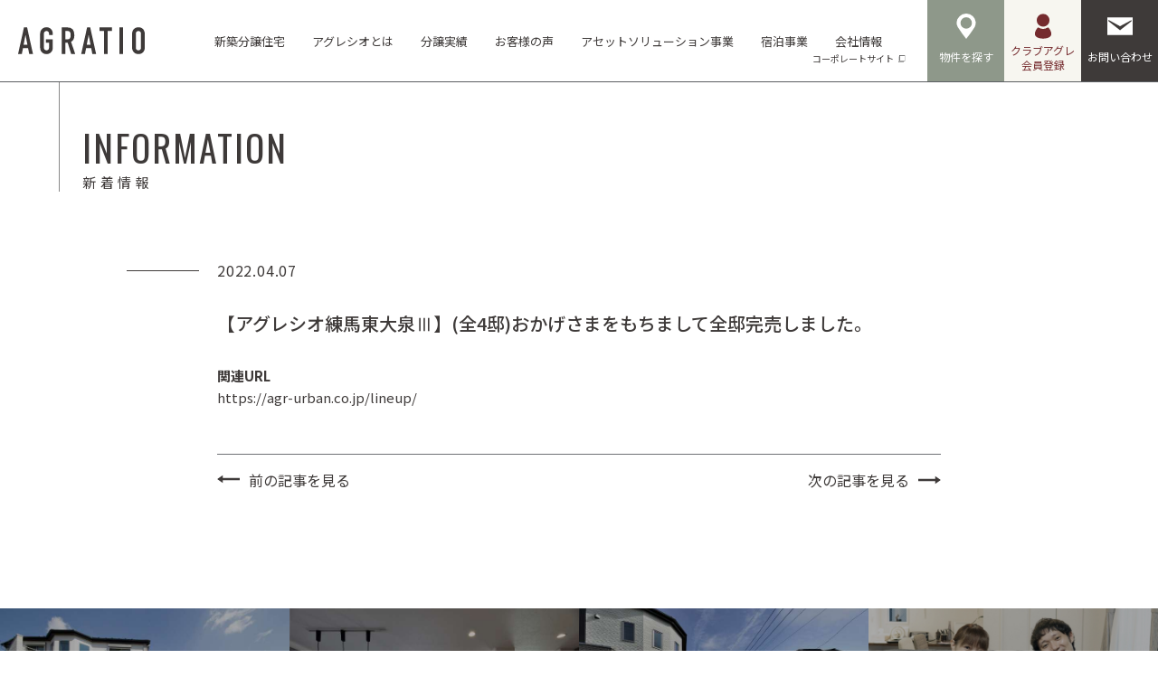

--- FILE ---
content_type: text/html; charset=UTF-8
request_url: https://agr-urban.co.jp/information/2022/04/5857/
body_size: 46950
content:
    
<!DOCTYPE html>
<html lang="ja">

<head>
    <meta charset="UTF-8">
    <meta http-equiv="X-UA-Compatible" content="IE=edge">
    <meta name="format-detection" content="telephone=no">
    
<!--META-->

<!--個別-->
    <title>【アグレシオ練馬東大泉Ⅲ】(全4邸)おかげさまをもちまして全邸完売しました。｜東京・神奈川の新築分譲住宅・建売はアグレ都市デザイン</title>
    <meta property="og:title" content="【アグレシオ練馬東大泉Ⅲ】(全4邸)おかげさまをもちまして全邸完売しました。｜東京・神奈川の新築分譲住宅・建売はアグレ都市デザイン" />
    <meta name="description" content="【アグレシオ練馬東大泉Ⅲ】(全4邸)おかげさまをもちまして全邸完売しました。｜アグレ都市デザインの新着情報です。" />
    <meta property="og:description" content="【アグレシオ練馬東大泉Ⅲ】(全4邸)おかげさまをもちまして全邸完売しました。｜アグレ都市デザインの新着情報です。" />

<!--/個別-->

<!--/添付ファイル-->

<!--共通-->
<meta property="og:locale" content="ja_JP">
<meta property="og:site_name" content="東京・神奈川の新築分譲住宅・建売はアグレ都市デザイン" />
<meta property="og:image" content="https://agr-urban.co.jp/wpcms/wp-content/themes/agr_2021/assets/common/img/share/og.png" />
<meta property="og:url" content="https://agr-urban.co.jp/information/2022/04/5857/">
<meta property="og:type" content="website" />
<meta name="twitter:card" content="summary_large_image" />
<!--/共通-->

<!--/META-->    <link rel="icon" type="image/png" sizes="180x180" href="https://agr-urban.co.jp/wpcms/wp-content/themes/agr_2021/assets/common/img/share/apple.png">
<link rel="apple-touch-icon" sizes="180x180" href="https://agr-urban.co.jp/wpcms/wp-content/themes/agr_2021/assets/common/img/share/apple.png">
<link rel="shortcut icon" href="https://agr-urban.co.jp/wpcms/wp-content/themes/agr_2021/assets/common/img/share/favicon.ico" />
<link rel="stylesheet" href="https://agr-urban.co.jp/wpcms/wp-content/themes/agr_2021/assets/common/css/reset.css" />
<link rel="stylesheet" href="https://agr-urban.co.jp/wpcms/wp-content/themes/agr_2021/assets/common/css/wysiwyg.css?ver=20240502112826">
<link rel="stylesheet" href="https://agr-urban.co.jp/wpcms/wp-content/themes/agr_2021/assets/common/css/cs.css?ver=2024071730122">
<link rel="stylesheet" href="https://agr-urban.co.jp/wpcms/wp-content/themes/agr_2021/assets/common/css/style.css?ver=20240502112826">
<script type="text/javascript" src="https://agr-urban.co.jp/wpcms/wp-content/themes/agr_2021/assets/common/js/viewport.js?ver=20240502112827"></script>
<script src="https://maps.google.com/maps/api/js?key=AIzaSyBr67hHvj9FY4gQu3E9wX-Jd6Zn3RusDg0"></script>
<script type="text/javascript" src="https://agr-urban.co.jp/wpcms/wp-content/themes/agr_2021/assets/common/js/jquery-1.11.1.min.js"></script>
<script type="text/javascript" src="https://agr-urban.co.jp/wpcms/wp-content/themes/agr_2021/assets/common/js/fancybox/jquery.fancybox.min.js"></script>
<link rel="stylesheet" href="https://agr-urban.co.jp/wpcms/wp-content/themes/agr_2021/assets/common/js/fancybox/jquery.fancybox.css" />
<script type="text/javascript" src="https://agr-urban.co.jp/wpcms/wp-content/themes/agr_2021/assets/common/js/slick/slick.min.js"></script>
<link rel="stylesheet" href="https://agr-urban.co.jp/wpcms/wp-content/themes/agr_2021/assets/common/js/slick/slick.css" />
<link href="https://unpkg.com/aos@2.3.1/dist/aos.css" rel="stylesheet">
<script src="https://unpkg.com/aos@2.3.1/dist/aos.js"></script>
<script type="text/javascript" src="https://agr-urban.co.jp/wpcms/wp-content/themes/agr_2021/assets/common/js/script.js?ver=20240502112826"></script>


    <!--wp_head-->
    <meta name='robots' content='max-image-preview:large' />
<link rel='dns-prefetch' href='//js.hs-scripts.com' />
<link rel="alternate" title="oEmbed (JSON)" type="application/json+oembed" href="https://agr-urban.co.jp/wp-json/oembed/1.0/embed?url=https%3A%2F%2Fagr-urban.co.jp%2Finformation%2F2022%2F04%2F5857%2F" />
<link rel="alternate" title="oEmbed (XML)" type="text/xml+oembed" href="https://agr-urban.co.jp/wp-json/oembed/1.0/embed?url=https%3A%2F%2Fagr-urban.co.jp%2Finformation%2F2022%2F04%2F5857%2F&#038;format=xml" />

<!-- SEO SIMPLE PACK 3.6.2 -->
<title>【アグレシオ練馬東大泉Ⅲ】(全4邸)おかげさまをもちまして全邸完売しました。 | 東京・神奈川の新築分譲住宅・建売はアグレ都市デザイン</title>
<link rel="canonical" href="https://agr-urban.co.jp/information/2022/04/5857/">
<meta property="og:locale" content="ja_JP">
<meta property="og:type" content="article">
<meta property="og:title" content="【アグレシオ練馬東大泉Ⅲ】(全4邸)おかげさまをもちまして全邸完売しました。 | 東京・神奈川の新築分譲住宅・建売はアグレ都市デザイン">
<meta property="og:url" content="https://agr-urban.co.jp/information/2022/04/5857/">
<meta property="og:site_name" content="東京・神奈川の新築分譲住宅・建売はアグレ都市デザイン">
<meta name="twitter:card" content="summary">
<!-- / SEO SIMPLE PACK -->

<style id='wp-img-auto-sizes-contain-inline-css' type='text/css'>
img:is([sizes=auto i],[sizes^="auto," i]){contain-intrinsic-size:3000px 1500px}
/*# sourceURL=wp-img-auto-sizes-contain-inline-css */
</style>
<link rel='stylesheet' id='css1-css' href='https://agr-urban.co.jp/wpcms/wp-content/themes/agr_2021/assets/information/css/single.css?ver=20240502112813' type='text/css' media='all' />
<style id='classic-theme-styles-inline-css' type='text/css'>
/*! This file is auto-generated */
.wp-block-button__link{color:#fff;background-color:#32373c;border-radius:9999px;box-shadow:none;text-decoration:none;padding:calc(.667em + 2px) calc(1.333em + 2px);font-size:1.125em}.wp-block-file__button{background:#32373c;color:#fff;text-decoration:none}
/*# sourceURL=/wp-includes/css/classic-themes.min.css */
</style>
<script type="text/javascript" src="https://agr-urban.co.jp/wpcms/wp-content/themes/agr_2021/assets/information/js/single.js?ver=20240502112813" id="js2-js"></script>
<link rel="https://api.w.org/" href="https://agr-urban.co.jp/wp-json/" /><link rel="alternate" title="JSON" type="application/json" href="https://agr-urban.co.jp/wp-json/wp/v2/information/5857" /><link rel='shortlink' href='https://agr-urban.co.jp/?p=5857' />
			<!-- DO NOT COPY THIS SNIPPET! Start of Page Analytics Tracking for HubSpot WordPress plugin v11.3.33-->
			<script class="hsq-set-content-id" data-content-id="blog-post">
				var _hsq = _hsq || [];
				_hsq.push(["setContentType", "blog-post"]);
			</script>
			<!-- DO NOT COPY THIS SNIPPET! End of Page Analytics Tracking for HubSpot WordPress plugin -->
			    <!--/wp_head-->
    <!-- Google Tag Manager -->
    <script>
        (function(w, d, s, l, i) {
            w[l] = w[l] || [];
            w[l].push({
                'gtm.start': new Date().getTime(),
                event: 'gtm.js'
            });
            var f = d.getElementsByTagName(s)[0],
                j = d.createElement(s),
                dl = l != 'dataLayer' ? '&l=' + l : '';
            j.async = true;
            j.src =
                'https://www.googletagmanager.com/gtm.js?id=' + i + dl;
            f.parentNode.insertBefore(j, f);
        })(window, document, 'script', 'dataLayer', 'GTM-PG628QX');
    </script>
    <!-- End Google Tag Manager -->

            <!-- Start of HubSpot Embed Code -->
        <script type="text/javascript" id="hs-script-loader" async defer src="//js.hs-scripts.com/22079287.js"></script>
        <!-- End of HubSpot Embed Code -->
        <!-- szl scouterタグ -->
    <script async src="https://scouter.szl.co.jp/script/szl_scouter_js.php?id=1979103248_6560bf03c4be5&site_id=111"></script>
<style id='global-styles-inline-css' type='text/css'>
:root{--wp--preset--aspect-ratio--square: 1;--wp--preset--aspect-ratio--4-3: 4/3;--wp--preset--aspect-ratio--3-4: 3/4;--wp--preset--aspect-ratio--3-2: 3/2;--wp--preset--aspect-ratio--2-3: 2/3;--wp--preset--aspect-ratio--16-9: 16/9;--wp--preset--aspect-ratio--9-16: 9/16;--wp--preset--color--black: #000000;--wp--preset--color--cyan-bluish-gray: #abb8c3;--wp--preset--color--white: #ffffff;--wp--preset--color--pale-pink: #f78da7;--wp--preset--color--vivid-red: #cf2e2e;--wp--preset--color--luminous-vivid-orange: #ff6900;--wp--preset--color--luminous-vivid-amber: #fcb900;--wp--preset--color--light-green-cyan: #7bdcb5;--wp--preset--color--vivid-green-cyan: #00d084;--wp--preset--color--pale-cyan-blue: #8ed1fc;--wp--preset--color--vivid-cyan-blue: #0693e3;--wp--preset--color--vivid-purple: #9b51e0;--wp--preset--gradient--vivid-cyan-blue-to-vivid-purple: linear-gradient(135deg,rgb(6,147,227) 0%,rgb(155,81,224) 100%);--wp--preset--gradient--light-green-cyan-to-vivid-green-cyan: linear-gradient(135deg,rgb(122,220,180) 0%,rgb(0,208,130) 100%);--wp--preset--gradient--luminous-vivid-amber-to-luminous-vivid-orange: linear-gradient(135deg,rgb(252,185,0) 0%,rgb(255,105,0) 100%);--wp--preset--gradient--luminous-vivid-orange-to-vivid-red: linear-gradient(135deg,rgb(255,105,0) 0%,rgb(207,46,46) 100%);--wp--preset--gradient--very-light-gray-to-cyan-bluish-gray: linear-gradient(135deg,rgb(238,238,238) 0%,rgb(169,184,195) 100%);--wp--preset--gradient--cool-to-warm-spectrum: linear-gradient(135deg,rgb(74,234,220) 0%,rgb(151,120,209) 20%,rgb(207,42,186) 40%,rgb(238,44,130) 60%,rgb(251,105,98) 80%,rgb(254,248,76) 100%);--wp--preset--gradient--blush-light-purple: linear-gradient(135deg,rgb(255,206,236) 0%,rgb(152,150,240) 100%);--wp--preset--gradient--blush-bordeaux: linear-gradient(135deg,rgb(254,205,165) 0%,rgb(254,45,45) 50%,rgb(107,0,62) 100%);--wp--preset--gradient--luminous-dusk: linear-gradient(135deg,rgb(255,203,112) 0%,rgb(199,81,192) 50%,rgb(65,88,208) 100%);--wp--preset--gradient--pale-ocean: linear-gradient(135deg,rgb(255,245,203) 0%,rgb(182,227,212) 50%,rgb(51,167,181) 100%);--wp--preset--gradient--electric-grass: linear-gradient(135deg,rgb(202,248,128) 0%,rgb(113,206,126) 100%);--wp--preset--gradient--midnight: linear-gradient(135deg,rgb(2,3,129) 0%,rgb(40,116,252) 100%);--wp--preset--font-size--small: 13px;--wp--preset--font-size--medium: 20px;--wp--preset--font-size--large: 36px;--wp--preset--font-size--x-large: 42px;--wp--preset--spacing--20: 0.44rem;--wp--preset--spacing--30: 0.67rem;--wp--preset--spacing--40: 1rem;--wp--preset--spacing--50: 1.5rem;--wp--preset--spacing--60: 2.25rem;--wp--preset--spacing--70: 3.38rem;--wp--preset--spacing--80: 5.06rem;--wp--preset--shadow--natural: 6px 6px 9px rgba(0, 0, 0, 0.2);--wp--preset--shadow--deep: 12px 12px 50px rgba(0, 0, 0, 0.4);--wp--preset--shadow--sharp: 6px 6px 0px rgba(0, 0, 0, 0.2);--wp--preset--shadow--outlined: 6px 6px 0px -3px rgb(255, 255, 255), 6px 6px rgb(0, 0, 0);--wp--preset--shadow--crisp: 6px 6px 0px rgb(0, 0, 0);}:where(.is-layout-flex){gap: 0.5em;}:where(.is-layout-grid){gap: 0.5em;}body .is-layout-flex{display: flex;}.is-layout-flex{flex-wrap: wrap;align-items: center;}.is-layout-flex > :is(*, div){margin: 0;}body .is-layout-grid{display: grid;}.is-layout-grid > :is(*, div){margin: 0;}:where(.wp-block-columns.is-layout-flex){gap: 2em;}:where(.wp-block-columns.is-layout-grid){gap: 2em;}:where(.wp-block-post-template.is-layout-flex){gap: 1.25em;}:where(.wp-block-post-template.is-layout-grid){gap: 1.25em;}.has-black-color{color: var(--wp--preset--color--black) !important;}.has-cyan-bluish-gray-color{color: var(--wp--preset--color--cyan-bluish-gray) !important;}.has-white-color{color: var(--wp--preset--color--white) !important;}.has-pale-pink-color{color: var(--wp--preset--color--pale-pink) !important;}.has-vivid-red-color{color: var(--wp--preset--color--vivid-red) !important;}.has-luminous-vivid-orange-color{color: var(--wp--preset--color--luminous-vivid-orange) !important;}.has-luminous-vivid-amber-color{color: var(--wp--preset--color--luminous-vivid-amber) !important;}.has-light-green-cyan-color{color: var(--wp--preset--color--light-green-cyan) !important;}.has-vivid-green-cyan-color{color: var(--wp--preset--color--vivid-green-cyan) !important;}.has-pale-cyan-blue-color{color: var(--wp--preset--color--pale-cyan-blue) !important;}.has-vivid-cyan-blue-color{color: var(--wp--preset--color--vivid-cyan-blue) !important;}.has-vivid-purple-color{color: var(--wp--preset--color--vivid-purple) !important;}.has-black-background-color{background-color: var(--wp--preset--color--black) !important;}.has-cyan-bluish-gray-background-color{background-color: var(--wp--preset--color--cyan-bluish-gray) !important;}.has-white-background-color{background-color: var(--wp--preset--color--white) !important;}.has-pale-pink-background-color{background-color: var(--wp--preset--color--pale-pink) !important;}.has-vivid-red-background-color{background-color: var(--wp--preset--color--vivid-red) !important;}.has-luminous-vivid-orange-background-color{background-color: var(--wp--preset--color--luminous-vivid-orange) !important;}.has-luminous-vivid-amber-background-color{background-color: var(--wp--preset--color--luminous-vivid-amber) !important;}.has-light-green-cyan-background-color{background-color: var(--wp--preset--color--light-green-cyan) !important;}.has-vivid-green-cyan-background-color{background-color: var(--wp--preset--color--vivid-green-cyan) !important;}.has-pale-cyan-blue-background-color{background-color: var(--wp--preset--color--pale-cyan-blue) !important;}.has-vivid-cyan-blue-background-color{background-color: var(--wp--preset--color--vivid-cyan-blue) !important;}.has-vivid-purple-background-color{background-color: var(--wp--preset--color--vivid-purple) !important;}.has-black-border-color{border-color: var(--wp--preset--color--black) !important;}.has-cyan-bluish-gray-border-color{border-color: var(--wp--preset--color--cyan-bluish-gray) !important;}.has-white-border-color{border-color: var(--wp--preset--color--white) !important;}.has-pale-pink-border-color{border-color: var(--wp--preset--color--pale-pink) !important;}.has-vivid-red-border-color{border-color: var(--wp--preset--color--vivid-red) !important;}.has-luminous-vivid-orange-border-color{border-color: var(--wp--preset--color--luminous-vivid-orange) !important;}.has-luminous-vivid-amber-border-color{border-color: var(--wp--preset--color--luminous-vivid-amber) !important;}.has-light-green-cyan-border-color{border-color: var(--wp--preset--color--light-green-cyan) !important;}.has-vivid-green-cyan-border-color{border-color: var(--wp--preset--color--vivid-green-cyan) !important;}.has-pale-cyan-blue-border-color{border-color: var(--wp--preset--color--pale-cyan-blue) !important;}.has-vivid-cyan-blue-border-color{border-color: var(--wp--preset--color--vivid-cyan-blue) !important;}.has-vivid-purple-border-color{border-color: var(--wp--preset--color--vivid-purple) !important;}.has-vivid-cyan-blue-to-vivid-purple-gradient-background{background: var(--wp--preset--gradient--vivid-cyan-blue-to-vivid-purple) !important;}.has-light-green-cyan-to-vivid-green-cyan-gradient-background{background: var(--wp--preset--gradient--light-green-cyan-to-vivid-green-cyan) !important;}.has-luminous-vivid-amber-to-luminous-vivid-orange-gradient-background{background: var(--wp--preset--gradient--luminous-vivid-amber-to-luminous-vivid-orange) !important;}.has-luminous-vivid-orange-to-vivid-red-gradient-background{background: var(--wp--preset--gradient--luminous-vivid-orange-to-vivid-red) !important;}.has-very-light-gray-to-cyan-bluish-gray-gradient-background{background: var(--wp--preset--gradient--very-light-gray-to-cyan-bluish-gray) !important;}.has-cool-to-warm-spectrum-gradient-background{background: var(--wp--preset--gradient--cool-to-warm-spectrum) !important;}.has-blush-light-purple-gradient-background{background: var(--wp--preset--gradient--blush-light-purple) !important;}.has-blush-bordeaux-gradient-background{background: var(--wp--preset--gradient--blush-bordeaux) !important;}.has-luminous-dusk-gradient-background{background: var(--wp--preset--gradient--luminous-dusk) !important;}.has-pale-ocean-gradient-background{background: var(--wp--preset--gradient--pale-ocean) !important;}.has-electric-grass-gradient-background{background: var(--wp--preset--gradient--electric-grass) !important;}.has-midnight-gradient-background{background: var(--wp--preset--gradient--midnight) !important;}.has-small-font-size{font-size: var(--wp--preset--font-size--small) !important;}.has-medium-font-size{font-size: var(--wp--preset--font-size--medium) !important;}.has-large-font-size{font-size: var(--wp--preset--font-size--large) !important;}.has-x-large-font-size{font-size: var(--wp--preset--font-size--x-large) !important;}
/*# sourceURL=global-styles-inline-css */
</style>
</head>

<body data-rsssl=1 class="wp-singular information-template-default single single-information postid-5857 wp-theme-agr_2021 page_cp" >

    <!-- Google Tag Manager (noscript) -->
    <noscript><iframe src="https://www.googletagmanager.com/ns.html?id=GTM-PG628QX" height="0" width="0" style="display:none;visibility:hidden"></iframe></noscript>
    <!-- End Google Tag Manager (noscript) -->

    <div class="body_wrap">

        <header class="header_1">
            <div class="header_inner">
                <h2 class="site_logo"><a href="https://agr-urban.co.jp">AGRATIO</a></h2>
                <a class="site_logo_1" href="https://agr-urban.co.jp">
                    <div>
                        <img src="https://agr-urban.co.jp/wpcms/wp-content/themes/agr_2021/assets/common/img/logo/agr_2.svg" alt="Agr">
                        <span>アグレの家と街</span>
                    </div>
                </a>
                <h2 class="site_ttl">アグレ都市デザイン</h2>
                <nav class="h_nav_1">
                    <ul class="main-menu">
                        <li class="menu-item "><a href="https://agr-urban.co.jp/lineup/"><span>新築分譲住宅</span><i></i></a></li>
                        <li class="menu-item menu-item-has-children "><a href=""><span>アグレシオとは</span><i></i></a>
                            <ul class="sub-menu">
                                <li class="menu-item"><a href="https://agr-urban.co.jp/about/"><span>アグレシオとは</span><i></i></a></li>
                                <li class="menu-item"><a href="https://agr-urban.co.jp/system/"><span>自社一貫体制</span><i></i></a></li>
                                <li class="menu-item"><a href="https://agr-urban.co.jp/planningdesign/"><span>企画と設計デザイン</span><i></i></a></li>
                                <li class="menu-item"><a href="https://agr-urban.co.jp/method/"><span>構造・性能・仕様</span><i></i></a></li>
                                <li class="menu-item"><a href="https://agr-urban.co.jp/afterservice/"><span>保証・アフターサービス</span><i></i></a></li>
                            </ul>
                        </li>
                        <li class="menu-item menu-item-has-children ">
                            <a href=""><span>分譲実績</span><i></i></a>
                            <ul class="sub-menu">
                                <li class="menu-item"><a href="https://agr-urban.co.jp/townplanning/"><span>街づくり実績</span><i></i></a></li>
                                <li class="menu-item"><a href="https://agr-urban.co.jp/housecreation/"><span>家づくり実績</span><i></i></a></li>
                            </ul>
                        </li>
                        <li class="menu-item "><a href="https://agr-urban.co.jp/interview/"><span>お客様の声</span><i></i></a></li>
                        <li class="menu-item"><a href="https://about.agr-urban.co.jp/asset_solution/" target="_blank"><span>アセットソリューション事業</span><i></i></a></li>
                        <li class="menu-item"><a href="https://housebirdjapans.com/" target="_blank"><span>宿泊事業</span><i></i></a></li>
                        <li class="menu-item"><a href="https://about.agr-urban.co.jp/" target="_blank"><span>会社情報<span>コーポレートサイト</span></span><i></i></a></li>
                    </ul>
                </nav>
                <nav class="h_nav_2">
                    <ul>
                        <li class="lineup">
                            <a href="https://agr-urban.co.jp/lineup/">
                                <i class="ico">
                                    <svg>
                                        <use xlink:href="https://agr-urban.co.jp/wpcms/wp-content/themes/agr_2021/assets/common/img/ico/pin_1.svg#svg" />
                                    </svg>
                                </i>
                                <span>物件を探す</span>
                            </a>
                        </li>
                        <li class="clubagr">
                            <a href="https://agr-urban.co.jp/clubagr/">
                                <i class="ico">
                                    <svg>
                                        <use xlink:href="https://agr-urban.co.jp/wpcms/wp-content/themes/agr_2021/assets/common/img/ico/user_1.svg#svg" />
                                    </svg>
                                </i>
                                <span>クラブアグレ<br>会員登録</span>
                            </a>
                        </li>
                        <li class="contact">
                            <a href="https://agr-urban.co.jp/contact/">
                                <i class="ico">
                                    <svg>
                                        <use xlink:href="https://agr-urban.co.jp/wpcms/wp-content/themes/agr_2021/assets/common/img/ico/mail_1.svg#svg" />
                                    </svg>
                                </i>
                                <span>お問い合わせ</span>
                            </a>
                        </li>
                    </ul>
                </nav>
                <a class="btn_toggle_menu" href="">
                    <div><span><span></span></span></div>
                </a>
                <div class="toggle_wrap">
                    <div class="toggle_inner">
                        <nav class="hs_nav_1">
                            <ul class="main-menu">
                                <li class="menu-item"><a href="https://agr-urban.co.jp/lineup/"><span>新築分譲住宅</span><i></i></a></li>
                                <li class="menu-item menu-item-has-children"><a href=""><span>アグレシオとは</span><i></i></a>
                                    <ul class="sub-menu">
                                        <li class="menu-item"><a href="https://agr-urban.co.jp/about/"><span>アグレシオとは</span><i></i></a></li>
                                        <li class="menu-item"><a href="https://agr-urban.co.jp/system/"><span>自社一貫体制</span><i></i></a></li>
                                        <li class="menu-item"><a href="https://agr-urban.co.jp/planningdesign/"><span>企画と設計デザイン</span><i></i></a></li>
                                        <li class="menu-item"><a href="https://agr-urban.co.jp/method/"><span>構造・性能・仕様</span><i></i></a></li>
                                        <li class="menu-item"><a href="https://agr-urban.co.jp/afterservice/"><span>保証・アフターサービス</span><i></i></a></li>
                                    </ul>
                                </li>
                                <li class="menu-item menu-item-has-children">
                                    <a href=""><span>分譲実績</span><i></i></a>
                                    <ul class="sub-menu">
                                        <li class="menu-item"><a href="https://agr-urban.co.jp/townplanning/"><span>街づくり実績</span><i></i></a></li>
                                        <li class="menu-item"><a href="https://agr-urban.co.jp/housecreation/"><span>家づくり実績</span><i></i></a></li>
                                    </ul>
                                </li>
                                <li class="menu-item"><a href="https://agr-urban.co.jp/interview/"><span>お客様の声</span><i></i></a></li>
                                <li class="menu-item"><a href="https://about.agr-urban.co.jp/" target="_blank"><span>会社概要</span><i></i></a></li>
                            </ul>
                        </nav>
                        <nav class="hs_nav_2">
                            <ul>
                                <li><a href="https://agr-urban.co.jp/blog/" target="_blank"><span>暮らしと住まいのマガジンCONNECT</span></a></li>
                                <li><a href="https://agr-urban.co.jp/replacement/"><span>お買い換え応援制度</span></a></li>
                                <li><a href="https://agr-urban.co.jp/introduction/"><span>お客様ご紹介制度</span></a></li>
                                <li><a href="https://agr-urban.co.jp/owners/" target="_blank"><span>オーナーズサイト</span></a></li>
                            </ul>
                        </nav>
                        <nav class="hs_nav_4">
                            <ul>
                                <li class="clubagr">
                                    <a href="https://agr-urban.co.jp/clubagr/">
                                        <i class="ico">
                                            <svg>
                                                <use xlink:href="https://agr-urban.co.jp/wpcms/wp-content/themes/agr_2021/assets/common/img/ico/user_1.svg#svg" />
                                            </svg>
                                        </i>
                                        <span>クラブアグレ<br>会員登録</span>
                                    </a>
                                </li>
                                <li class="contact">
                                    <a href="https://agr-urban.co.jp/contact/">
                                        <i class="ico">
                                            <svg>
                                                <use xlink:href="https://agr-urban.co.jp/wpcms/wp-content/themes/agr_2021/assets/common/img/ico/mail_1.svg#svg" />
                                            </svg>
                                        </i>
                                        <span>お問い合わせ</span>
                                    </a>
                                </li>
                            </ul>
                        </nav>
                                                <nav class="hs_nav_2">
                            <ul>
                                <li><a href="https://agr-urban.co.jp/lineup/" target="_blank"><span>ハウジング事業</span><i></i></a></li>
                                <li><a href="https://about.agr-urban.co.jp/asset_solution/" target="_blank"><span>アセットソリューション事業</span><i></i></a></li>
                                <li><a href="https://housebirdjapans.com/" target="_blank"><span>宿泊事業</span><i></i></a></li>
                            </ul>
                        </nav>
                        <nav class="hs_nav_6">
                            <ul>
                                <li class="yt"><a class="cs_e_op" href="https://www.youtube.com/channel/UC3vRlQRuqrT87W1WfZRRMkw" target="_blank"><i><img src="https://agr-urban.co.jp/wpcms/wp-content/themes/agr_2021/assets/common/img/ico/sns_yt_1.svg" alt=""></i></a></li>
                                <li class="in"><a class="cs_e_op" href="https://www.instagram.com/agratio_urban_design/" target="_blank"><i><img src="https://agr-urban.co.jp/wpcms/wp-content/themes/agr_2021/assets/common/img/ico/sns_in_1.svg" alt=""></i><span class="cs_ff_en1">CORPORATE</span></a></li>
                                <li class="in"><a class="cs_e_op" href="https://www.instagram.com/agr_info/" target="_blank"><i><img src="https://agr-urban.co.jp/wpcms/wp-content/themes/agr_2021/assets/common/img/ico/sns_in_1.svg" alt=""></i><span class="cs_ff_en1">INFORMATION</span></a></li>
                                <li class="li cs_none_pc"><a class="cs_e_op szl_cv_point" href="https://line.me/R/ti/p/%40fov0847q" data-szl_cv_label="2460" target="_blank"><i><img src="https://agr-urban.co.jp/wpcms/wp-content/themes/agr_2021/assets/common/img/ico/sns_li_1.svg" alt=""></i><span class="cs_ff_en1">LINE</span></a></li>
                            </ul>
                        </nav>
                        <nav class="hs_nav_3">
                            <ul>
                                <li><a href="https://agr-urban.co.jp/privacypolicy/"><span>〉プライバシーポリシー</span></a></li>
                                <li><a href="https://agr-urban.co.jp/userpolicy/"><span>〉ユーザーポリシー</span></a></li>
                            </ul>
                        </nav>
                    </div>
                </div>
            </div>
        </header>

        <div class="contents_wrap">
    
        <section class="cs_sec_wrap cs_sec_mv_wrap_1 sec_wrap sec_mv_wrap">
            <div class="cs_sec_inner sec_inner">
                <h1 class="page_ttl_1"><span class="en cs_ff_en1">INFORMATION</span><span class="ja">新着情報</span></h1>
            </div>
        </section>

        <section class="cs_sec_wrap sec_wrap sec_post_wrap">
            <div class="cs_sec_inner cs_sec_inner_w2_pc sec_inner">
                <div class="meta_wrap">
                    <div class="date">2022.04.07</div>
                    <h3 class="ttl">【アグレシオ練馬東大泉Ⅲ】(全4邸)おかげさまをもちまして全邸完売しました。</h3>
                </div>

                <div class="layout_wrap">

                    
                        <div class="layout_item_other">
                            <h6 class="ttl_1">関連URL</h6>
                            <a class="cs_e_op" href="https://agr-urban.co.jp/lineup/" target="_blank">https://agr-urban.co.jp/lineup/</a>
                        </div>
                    
                </div>

                
<div class="cs_pagination_single_1 pagination">
<a class="prev" href="https://agr-urban.co.jp/information/2025/12/47386/">前の記事<span class="cs_none_sp">を見る</span></a><a class="back" href="">新着情報一覧に戻る</a><a class="next" href="https://agr-urban.co.jp/information/2021/12/4205/">次の記事<span class="cs_none_sp">を見る</span></a></div>
            </div>
        </section>

        <section class="cs_sec_wrap cs_sec_other_wrap_1 sec_wrap sec_other_wrap">
    <div class="cs_sec_inner cs_sec_inner_full_pc sec_inner">
        <div class="list_1">
            <ul>
                <li>
                    <a href="https://agr-urban.co.jp/lineup/">
                        <div class="img">
                            <span style="background-image: url(https://agr-urban.co.jp/wpcms/wp-content/themes/agr_2021/assets/common/img/othercontents/lineup_1.jpg);"></span>
                        </div>
                        <h6 class="ttl">
                            <span class="ja">新築分譲住宅</span>
                            <span class="en cs_ff_en1">LINE UP</span>
                        </h6>
                    </a>
                </li>
                <li>
                    <a href="https://agr-urban.co.jp/about/">
                        <div class="img">
                            <span style="background-image: url(https://agr-urban.co.jp/wpcms/wp-content/themes/agr_2021/assets/common/img/othercontents/about_1.jpg);"></span>
                        </div>
                        <h6 class="ttl">
                            <span class="ja">アグレシオとは</span>
                            <span class="en cs_ff_en1">ABOUT</span>
                        </h6>
                    </a>
                </li>

                                    <li>
                        <a href="https://agr-urban.co.jp/townplanning/">
                            <div class="img">
                                <span style="background-image: url(https://agr-urban.co.jp/wpcms/wp-content/themes/agr_2021/assets/common/img/othercontents/townplanning_1.jpg);"></span>
                            </div>
                            <h6 class="ttl">
                                <span class="ja">街づくり実績</span>
                                <span class="en cs_ff_en1">TOWN PLANNING</span>
                            </h6>
                        </a>
                    </li>
                
                
                                    <li>
                        <a href="https://agr-urban.co.jp/interview/">
                            <div class="img">
                                <span style="background-image: url(https://agr-urban.co.jp/wpcms/wp-content/themes/agr_2021/assets/common/img/othercontents/interview_1.jpg);"></span>
                            </div>
                            <h6 class="ttl">
                                <span class="ja">お客様の声</span>
                                <span class="en cs_ff_en1">INTERVIEW</span>
                            </h6>
                        </a>
                    </li>
                
            </ul>
        </div>
    </div>
</section>
        <section class="cs_sec_wrap cs_sec_cv_wrap_1 sec_wrap sec_cv_wrap">
    <div class="cs_sec_inner cs_sec_inner_w1_pc sec_inner">
        <div class="clms_wrap_1">
            <div class="clm_wrap">
                <h3 class="sec_ttl"><span class="en cs_ff_en1">CONTACT</span></h3>
                <div class="cs_desc_1 desc_1">
                    <p>「お問い合わせ」は<br class="cs_none_pc">フォームよりお願いいたします。</p>
                </div>
            </div>
            <div class="clm_wrap">
                <div class="list_1">
                    <ul>
                        <li>
                            <a class="btn_1 btn_contact" href="https://agr-urban.co.jp/contact/">
                                <i class="ico">
                                    <svg>
                                        <use xlink:href="https://agr-urban.co.jp/wpcms/wp-content/themes/agr_2021/assets/common/img/ico/mail_1.svg#svg" />
                                    </svg>
                                </i>
                                <span class="ttl">お問い合わせフォーム</span>
                                <i class="arrow">
                                    <svg>
                                        <use xlink:href="https://agr-urban.co.jp/wpcms/wp-content/themes/agr_2021/assets/common/img/ico/arrow_1_a.svg#svg" />
                                    </svg>
                                </i>
                            </a>
                        </li>
                    </ul>
                </div>
            </div>
        </div>
        <div class="list_2">
            <ul>
                <li>
                    <a class="cs_e_op" href="https://agr-urban.co.jp/clubagr/">
                        <img class="cs_none_sp" src="https://agr-urban.co.jp/wpcms/wp-content/themes/agr_2021/assets/common/img/bnr/clubagr_2.png" alt="未公開物件を、会員登録で先行配信。">
                        <img class="cs_none_pc" src="https://agr-urban.co.jp/wpcms/wp-content/themes/agr_2021/assets/common/img/bnr/clubagr_2_sp.png" alt="">
                    </a>
                </li>
            </ul>
        </div>
    </div>
</section>
    
        </div>
        <!-- /.contents_wrap -->
        
                <div class="cs_sec_seminar_banner seminar_banner_page">
            <div class="cs_sec_inner">
                <a href="https://about.agr-urban.co.jp/asset_solution/consulting/" class="seminar_banner" target="_blank">
                    <div class="banner_img">
                        <img class="cs_none_sp" src="https://agr-urban.co.jp/wpcms/wp-content/themes/agr_2021/assets/common/img/banner/banner01_img.png">
                        <img class="cs_none_pc" src="https://agr-urban.co.jp/wpcms/wp-content/themes/agr_2021/assets/common/img/banner/banner01_img_sp.png">
                    </div>
                    <div class="banner_text_box">
                        <div class="banner_title">
                            <img class="cs_none_sp" src="https://agr-urban.co.jp/wpcms/wp-content/themes/agr_2021/assets/common/img/banner/banner01_title.svg" alt="あなたの“信用＝価値”を”デジタル”を使って最大値に">
                            <img class="cs_none_pc" src="https://agr-urban.co.jp/wpcms/wp-content/themes/agr_2021/assets/common/img/banner/banner01_title_sp.svg" alt="あなたの“信用＝価値”を”デジタル”を使って最大値に">
                        </div>
                        <p class="banner_text">時間を味方に富を生み出すアパート経営で<br>あなた自身とご家族に、ゆとりある未来を。<br>アグレ都市デザインがフルサポートいたします。</p>
                        <div class="banner_bar"><span>個別セミナー随時開催</span></div>
                    </div>
                    <div class="banner_btn"><span>詳しく<br class="cs_none_sp">見る</span><div class="arrow"></div></div>
                </a>
            </div>
        </div>
        
        <footer class="footer_1">
            <div class="footer_inner">
                <div class="clms_wrap_1">
                    <div class="clm_wrap">
                        <div class="site_logo">
                            <img src="https://agr-urban.co.jp/wpcms/wp-content/themes/agr_2021/assets/common/img/logo/agr_3.svg" alt="">
                            <img src="https://agr-urban.co.jp/wpcms/wp-content/themes/agr_2021/assets/common/img/logo/hb_1.svg" alt="">
                        </div>
                        <h2 class="site_name"><span>ハウジング事業、アセットソリューション事業</span>アグレ都市デザイン株式会社</h2>
                        <div class="overview">本社<br>
                            〒163-0231 <br class="cs_none_pc">東京都新宿区西新宿2丁目6番1号 新宿住友ビル31階<br>
                            TEL.03-6258-0035　FAX.03-6258-0036</div>
                        <h2 class="site_name"><span>宿泊事業</span>ハウスバード株式会社</h2>
                        <div class="overview">〒163-0231 東京都新宿区西新宿2-6-1 新宿住友ビル31F<br>
                            TEL.03-6258-0035　FAX.03-6258-0036</div>
                        <nav class="nav_f3_wrap">
                            <ul>
                                <li class="yt"><a class="cs_e_op" href="https://www.youtube.com/channel/UC3vRlQRuqrT87W1WfZRRMkw" target="_blank"><i><img src="https://agr-urban.co.jp/wpcms/wp-content/themes/agr_2021/assets/common/img/ico/sns_yt_1.svg" alt=""></i></a></li>
                                <li class="in"><a class="cs_e_op" href="https://www.instagram.com/agratio_urban_design/" target="_blank"><i><img src="https://agr-urban.co.jp/wpcms/wp-content/themes/agr_2021/assets/common/img/ico/sns_in_1.svg" alt=""></i><span class="cs_ff_en1">CORPORATE</span></a></li>
                                <li class="in"><a class="cs_e_op" href="https://www.instagram.com/agr_info/" target="_blank"><i><img src="https://agr-urban.co.jp/wpcms/wp-content/themes/agr_2021/assets/common/img/ico/sns_in_1.svg" alt=""></i><span class="cs_ff_en1">INFORMATION</span></a></li>
                                <li class="li cs_none_pc"><a class="cs_e_op szl_cv_point" href="https://line.me/R/ti/p/%40fov0847q" data-szl_cv_label="2460" target="_blank"><i><img src="https://agr-urban.co.jp/wpcms/wp-content/themes/agr_2021/assets/common/img/ico/sns_li_1.svg" alt=""></i><span class="cs_ff_en1">LINE</span></a></li>
                            </ul>
                        </nav>
                        <div class="copyright">Copyright&copy; Agratio urban design Inc. All Rights Reserved.</div>
                    </div>
                    <div class="clm_wrap">
                        <h4 class="clm_ttl_1 cs_ff_en1">CONTENTS</h4>
                        <nav class="nav_f1_wrap">
                            <ul>
                                <li><a href="https://agr-urban.co.jp/lineup/"><span>新築分譲住宅</span></a></li>
                                <li><a href="https://agr-urban.co.jp/about/"><span>アグレシオとは</span></a></li>
                                <li><a href="https://agr-urban.co.jp/system/"><span>自社一貫体制</span></a></li>
                                <li><a href="https://agr-urban.co.jp/planningdesign/"><span>企画と設計デザイン</span></a></li>
                            </ul>
                            <ul>
                                <li><a href="https://agr-urban.co.jp/method/"><span>構造・性能・仕様</span></a></li>
                                <li><a href="https://agr-urban.co.jp/afterservice/"><span>保証・アフターサービス</span></a></li>
                                <li><a href="https://agr-urban.co.jp/townplanning/"><span>街づくり実績</span></a></li>
                                <li><a href="https://agr-urban.co.jp/housecreation/"><span>家づくり実績</span></a></li>
                            </ul>
                            <ul>
                                <li><a href="https://agr-urban.co.jp/interview/"><span>お客様の声</span></a></li>
                                <li><a href="https://about.agr-urban.co.jp/" target="_blank"><span>会社概要</span></a></li>
                                <li><a href="https://agr-urban.co.jp/blog/" target="_blank"><span>暮らしと住まいのマガジン</span></a></li>
                                <li><a href="https://agr-urban.co.jp/replacement/"><span>お買い換え応援制度</span></a></li>
                            </ul>
                            <ul>
                                <li><a href="https://agr-urban.co.jp/introduction/"><span>お客様ご紹介制度</span></a></li>
                                <li><a href="https://agr-urban.co.jp/owners/" target="_blank"><span>オーナーズサイト</span></a></li>
                            </ul>
                        </nav>
                        <nav class="nav_f2_wrap">
                            <ul>
                                <li><a href="https://agr-urban.co.jp/privacypolicy/"><span>プライバシーポリシー</span></a></li>
                                <li><a href="https://agr-urban.co.jp/userpolicy/"><span>ユーザーポリシー</span></a></li>
                                <li><a href="https://about.agr-urban.co.jp/" target="_blank"><span>コーポレートサイト</span></a></li>
                            </ul>
                        </nav>
                    </div>
                </div>
                <a class="btn_pagetop btn_pa" href="#"></a>
                <nav class="nav_fixed_wrap">
                    <ul>
                        <li class="lineup">
                            <a href="https://agr-urban.co.jp/lineup/">
                                <i class="ico">
                                    <svg>
                                        <use xlink:href="https://agr-urban.co.jp/wpcms/wp-content/themes/agr_2021/assets/common/img/ico/pin_1.svg#svg" />
                                    </svg>
                                </i>
                                <span>物件を探す</span>
                            </a>
                        </li>
                        <li class="clubagr">
                            <a href="https://agr-urban.co.jp/clubagr/">
                                <i class="ico">
                                    <svg>
                                        <use xlink:href="https://agr-urban.co.jp/wpcms/wp-content/themes/agr_2021/assets/common/img/ico/user_1.svg#svg" />
                                    </svg>
                                </i>
                                <span>クラブアグレ<br>会員登録</span>
                            </a>
                        </li>
                        <li class="contact">
                            <a href="https://agr-urban.co.jp/contact/">
                                <i class="ico">
                                    <svg>
                                        <use xlink:href="https://agr-urban.co.jp/wpcms/wp-content/themes/agr_2021/assets/common/img/ico/mail_1.svg#svg" />
                                    </svg>
                                </i>
                                <span>お問い合わせ</span>
                            </a>
                        </li>
                    </ul>
                </nav>
            </div>
        </footer>

        </div>
        <!-- /.body_wrap -->

        <!-- wp_footer -->
        <script type="speculationrules">
{"prefetch":[{"source":"document","where":{"and":[{"href_matches":"/*"},{"not":{"href_matches":["/wpcms/wp-*.php","/wpcms/wp-admin/*","/wpcms/wp-content/uploads/*","/wpcms/wp-content/*","/wpcms/wp-content/plugins/*","/wpcms/wp-content/themes/agr_2021/*","/*\\?(.+)"]}},{"not":{"selector_matches":"a[rel~=\"nofollow\"]"}},{"not":{"selector_matches":".no-prefetch, .no-prefetch a"}}]},"eagerness":"conservative"}]}
</script>
<script type="text/javascript" id="leadin-script-loader-js-js-extra">
/* <![CDATA[ */
var leadin_wordpress = {"userRole":"visitor","pageType":"post","leadinPluginVersion":"11.3.33"};
//# sourceURL=leadin-script-loader-js-js-extra
/* ]]> */
</script>
<script type="text/javascript" src="https://js.hs-scripts.com/22079287.js?integration=WordPress&amp;ver=11.3.33" id="leadin-script-loader-js-js"></script>
<script type="text/javascript" src="https://agr-urban.co.jp/wpcms/wp-includes/js/jquery/jquery.js" id="jquery-js"></script>
<script type="text/javascript" src="https://agr-urban.co.jp/wpcms/wp-includes/js/jquery/jquery-migrate.min.js" id="jquery-migrate-js"></script>
        <!-- /wp_footer -->

        <script>
            (function(){
            var w=window,d=document;
            var s="https://app.chatplus.jp/cp.js";
            d["__cp_d"]="https://app.chatplus.jp";
            d["__cp_c"]="92abbef7_1";
            var a=d.createElement("script"), m=d.getElementsByTagName("script")[0];
            a.async=true,a.src=s,m.parentNode.insertBefore(a,m);})();
        </script>

        </body>

        </html>


--- FILE ---
content_type: text/css
request_url: https://agr-urban.co.jp/wpcms/wp-content/themes/agr_2021/assets/common/css/wysiwyg.css?ver=20240502112826
body_size: 5993
content:
@charset "utf-8";
/*********************************************************

WP Wysiwyg Editor用

*********************************************************/

/* ---------------------------------------------------- */
/* cs_post_wysiwyg */
/* ---------------------------------------------------- */
.cs_post_wysiwyg:after {
    content: ".";
    display: block;
    height: 0;
    font-size: 0;
    clear: both;
    visibility: hidden;
}

.cs_post_wysiwyg {
    display: block;
}

.cs_post_wysiwyg>*+* {
    margin-top: 20px;
}

@media (max-width: 767px) {
    .cs_post_wysiwyg>*+* {
        margin-top: 15px;
    }
}

/* ---------------------------------------------------- */
/* p */
/* ---------------------------------------------------- */
.cs_post_wysiwyg p {
    text-align: justify;
    line-height: 2.0;
}

.cs_post_wysiwyg p+p {
    margin-top: 1.5em;
}

/* ---------------------------------------------------- */
/* a */
/* ---------------------------------------------------- */
.cs_post_wysiwyg a {
    color: #3AB0E9;
}


/* ---------------------------------------------------- */
/* 装飾 */
/* ---------------------------------------------------- */
.cs_post_wysiwyg strong {
    font-weight: bold !important;
}

.cs_post_wysiwyg em {
    font-style: italic;
}

.cs_post_wysiwyg pre {
    font-size: 100%;
    white-space: pre-wrap;
    word-break: break-all;
}

.cs_post_wysiwyg a {
    text-decoration: underline;
}

.cs_post_wysiwyg a:hover {
    text-decoration: none;
}

.cs_post_wysiwyg blockquote {
    margin-left: 20px;
    margin-right: 20px;
    padding: 20px;
    background-color: #F5F8F9;
}

.cs_post_wysiwyg hr {
    margin: 60px 0;
    border: 0;
    border-top: 1px solid #C2D2D1;
}

@media (max-width: 767px) {
    .cs_post_wysiwyg blockquote {
        margin-left: 10px;
        margin-right: 10px;
    }

    .cs_post_wysiwyg hr {
        margin: 30px 0;
    }
}

/* ---------------------------------------------------- */
/* ul */
/* ---------------------------------------------------- */
.cs_post_wysiwyg ul {
    margin-left: 1.5em;
    list-style: disc;
    line-height: 2.0;
}

.cs_post_wysiwyg ol {
    margin-left: 1.5em;
    list-style: decimal;
    line-height: 2.0;
}

/* ---------------------------------------------------- */
/* h */
/* ---------------------------------------------------- */
.cs_post_wysiwyg *+h1,
.cs_post_wysiwyg *+h2,
.cs_post_wysiwyg *+h3 {
    margin-top: 50px;
}

.cs_post_wysiwyg *+h4,
.cs_post_wysiwyg *+h5,
.cs_post_wysiwyg *+h6 {
    margin-top: 40px;
}

.cs_post_wysiwyg h1+*,
.cs_post_wysiwyg h2+*,
.cs_post_wysiwyg h3+*,
.cs_post_wysiwyg h4+*,
.cs_post_wysiwyg h5+*,
.cs_post_wysiwyg h6+* {
    margin-top: 10px;
}

.cs_post_wysiwyg h1,
.cs_post_wysiwyg h2,
.cs_post_wysiwyg h3,
.cs_post_wysiwyg h4,
.cs_post_wysiwyg h5,
.cs_post_wysiwyg h6 {
    font-weight: 700;
}

.cs_post_wysiwyg h1 {
    font-size: 2.4rem;
}

.cs_post_wysiwyg h2 {
    font-size: 2.2rem;
}

.cs_post_wysiwyg h3 {
    font-size: 1.8rem;
}

.cs_post_wysiwyg h4 {
    font-size: 1.6rem;
}

.cs_post_wysiwyg h5 {
    font-size: 1.4rem;
}

.cs_post_wysiwyg h6 {
    font-size: 1.2rem;
}

@media (max-width: 767px) {

    .cs_post_wysiwyg *+h1,
    .cs_post_wysiwyg *+h2,
    .cs_post_wysiwyg *+h3 {
        margin-top: 30px;
    }

    .cs_post_wysiwyg *+h4,
    .cs_post_wysiwyg *+h5,
    .cs_post_wysiwyg *+h6 {
        margin-top: 20px;
    }

    .cs_post_wysiwyg h1+*,
    .cs_post_wysiwyg h2+*,
    .cs_post_wysiwyg h3+*,
    .cs_post_wysiwyg h4+*,
    .cs_post_wysiwyg h5+*,
    .cs_post_wysiwyg h6+* {
        margin-top: 10px;
    }

    .cs_post_wysiwyg h1 {
        font-size: 2.0rem;
    }

    .cs_post_wysiwyg h2 {
        font-size: 1.8rem;
    }

    .cs_post_wysiwyg h3 {
        font-size: 1.6rem;
    }

    .cs_post_wysiwyg h4 {
        font-size: 1.4rem;
    }

    .cs_post_wysiwyg h5 {
        font-size: 1.2rem;
    }

    .cs_post_wysiwyg h6 {
        font-size: 1.1rem;
    }
}

/* ---------------------------------------------------- */
/* img */
/* ---------------------------------------------------- */
.cs_post_wysiwyg img {
    width: auto;
    max-width: 100% !important;
    height: auto !important;
}

.cs_post_wysiwyg img.alignright {
    margin: 0 0 0 15px;
    display: inline;
    float: right;
}

.cs_post_wysiwyg img.alignleft {
    margin: 0 10px 0 0;
    display: inline;
    float: left
}

.cs_post_wysiwyg img.aligncenter {
    display: block;
    margin: 0 auto;
}

.cs_post_wysiwyg img.alignnone {
    margin: 0 10px 0 0;
}

.cs_post_wysiwyg img.size-thumbnail {
    display: inline-block;
    margin: 0 4% 0 0;
    width: 48%;
}

.cs_post_wysiwyg img.size-thumbnail+.size-thumbnail {
    margin: 0 0 0 0;
}

.cs_post_wysiwyg .wp-caption {
    max-width: 100% !important;
}

.cs_post_wysiwyg .wp-caption-text {
    font-size: 1.1rem;
}

/* ---------------------------------------------------- */
/* yt */
/* ---------------------------------------------------- */
.cs_post_wysiwyg .yt_wrap {
    position: relative;
    padding-top: 56.25%;
    width: 100%;
}

.cs_post_wysiwyg .yt_wrap iframe,
.cs_post_wysiwyg .yt_wrap object,
.cs_post_wysiwyg .yt_wrap embed {
    position: absolute;
    top: 0;
    left: 0;
    width: 100% !important;
    height: 100% !important;
}


/* ---------------------------------------------------- */
/* cs_table */
/* ---------------------------------------------------- */
.cs_post_wysiwyg table {
    width: 100%;
    border: 1px solid #C2D2D1;
}

.cs_post_wysiwyg table tr {
    border-bottom: 1px solid #C2D2D1;
}

.cs_post_wysiwyg table th,
.cs_post_wysiwyg table td {
    padding: 10px 20px;
    vertical-align: top;
    border: none;
    border-right: 1px solid #C2D2D1;
}
.cs_post_wysiwyg table th{
    font-weight: 700;
}

@media (max-width: 767px) {

    .cs_post_wysiwyg table,
    .cs_post_wysiwyg table tbody,
    .cs_post_wysiwyg table tr,
    .cs_post_wysiwyg table th,
    .cs_post_wysiwyg table td {
        display: block;
    }

    .cs_post_wysiwyg table th,
    .cs_post_wysiwyg table td {
        padding: 5px 5px;
    }
}

--- FILE ---
content_type: text/css
request_url: https://agr-urban.co.jp/wpcms/wp-content/themes/agr_2021/assets/common/css/cs.css?ver=2024071730122
body_size: 57916
content:
@charset "utf-8";

/*********************************************************************
*
*  For ALL
*
*********************************************************************/

/* ---------------------------------------------------- */
/* web font */
/* ---------------------------------------------------- */
/* Google font */
@import url("https://fonts.googleapis.com/css2?family=Noto+Sans+JP:wght@400;500;700&display=swap");
@import url("https://fonts.googleapis.com/css2?family=Noto+Serif+JP:wght@400;500;700&display=swap");
@import url("https://fonts.googleapis.com/css2?family=Oswald:wght@400;500;700&display=swap");
@import url("https://fonts.googleapis.com/css2?family=Amiri:wght@400;700&display=swap");

/* ---------------------------------------------------- */
/* cs_ff */
/* ---------------------------------------------------- */
.cs_ff_en1 {
    font-family: "Oswald", "Noto Sans JP", "游ゴシック体", "Yu Gothic", YuGothic, "ヒラギノ角ゴ Pro", "Hiragino Kaku Gothic Pro", "メイリオ", Meiryo, "MS Pゴシック", "MS PGothic", sans-serif;
}

.cs_ff_en2 {
    font-family: "Amiri", "游明朝体", "Yu Mincho", YuMincho, "ヒラギノ明朝 Pro", "Hiragino Mincho Pro", "MS P明朝", "MS PMincho", serif;
}

.cs_ff_go {
    font-family: "Noto Sans JP", "游ゴシック体", "Yu Gothic", YuGothic, "ヒラギノ角ゴ Pro", "Hiragino Kaku Gothic Pro", "メイリオ", Meiryo, "MS Pゴシック", "MS PGothic", sans-serif;
}

.cs_ff_min {
    font-family: "Noto Serif JP", "游明朝体", "Yu Mincho", YuMincho, "ヒラギノ明朝 Pro", "Hiragino Mincho Pro", "MS P明朝", "MS PMincho", serif;
}

/* ---------------------------------------------------- */
/* cs_fc */
/* ---------------------------------------------------- */
.cs_fc_1,
.cs_fc_1 a,
a.cs_fc_1 {
    color: #ffffff;
}

.cs_fc_2,
.cs_fc_2 a,
a.cs_fc_2 {
    color: #000000;
}

.cs_fc_3,
.cs_fc_3 a,
a.cs_fc_3 {
    color: #101010;
}

.cs_fc_4,
.cs_fc_4 a,
a.cs_fc_4 {
    color: #00287c;
}

.cs_fc_5,
.cs_fc_5 a,
a.cs_fc_5 {
    color: #3ab0e9;
}

/* ---------------------------------------------------- */
/* cs_fd */
/* ---------------------------------------------------- */
.cs_fd_b {
    font-weight: 700;
}

.cs_fd_sb {
    font-weight: 500;
}

.cs_fd_ul {
    text-decoration: underline;
}

/* ---------------------------------------------------- */
/* cf */
/* ---------------------------------------------------- */
.cf:after {
    content: ".";
    display: block;
    height: 0;
    font-size: 0;
    clear: both;
    visibility: hidden;
}

.cf {
    display: block;
}

/* ---------------------------------------------------- */
/* a */
/* ---------------------------------------------------- */
.cs_link_1 {
    text-decoration: underline;
    opacity: 1 !important;
}

.cs_link_none {
    pointer-events: none;
}

/* ---------------------------------------------------- */
/* cs_ta */
/* ---------------------------------------------------- */
.cs_ta_l {
    text-align: left !important;
}

.cs_ta_r {
    text-align: right !important;
}

.cs_ta_c {
    text-align: center !important;
}

/* ---------------------------------------------------- */
/* cs_e */
/* ---------------------------------------------------- */
.cs_e_zm {
    position: relative;
    width: 100%;
    overflow: hidden;
}

.cs_e_zm > span {
    position: absolute;
    left: 50%;
    top: 50%;
    width: 100%;
    height: 100%;
    background-size: cover;
    background-position: center;
    transform: translate(-50%, -50%) scale(1.005);
    transition: 0.3s ease-in-out;
}

@media (min-width: 768px) {
    .cs_e_op {
        transition: opacity 0.3s ease-in-out;
    }

    .cs_e_op:hover,
    a:hover .cs_e_op {
        opacity: 0.6;
    }

    .cs_e_gr {
        transition: filter 0.3s ease-in-out;
    }

    .cs_e_bn {
        transition: filter 0.3s ease-in-out;
    }

    .cs_e_gr:hover,
    a:hover .cs_e_gr {
        filter: grayscale(100%);
    }

    .cs_e_bn:hover,
    a:hover .cs_e_bn {
        filter: brightness(50%);
    }

    a:hover .cs_e_zm > span {
        transform: translate(-50%, -50%) scale(1.08);
        filter: brightness(50%);
    }
}

/* ---------------------------------------------------- */
/* cs_link_img */
/* ---------------------------------------------------- */
.cs_link_img {
    display: block;
}

/* ---------------------------------------------------- */
/* cs_bg_img_1 */
/* ---------------------------------------------------- */
.cs_bg_img_1 > span {
    display: block;
    background-size: cover;
    background-position: center;
    background-repeat: no-repeat;
}

/* ---------------------------------------------------- */
/* pc/sp */
/* ---------------------------------------------------- */
@media (min-width: 768px) {
    .cs_none_pc {
        display: none !important;
    }
}

@media (max-width: 767px) {
    .cs_none_sp {
        display: none !important;
    }
}

@media (max-width: 374px) {
    .cs_none_sp_old {
        display: none !important;
    }
}

/* ---------------------------------------------------- */
/* cs_br_none */
/* ---------------------------------------------------- */
@media (min-width: 768px) {
    .cs_br_none_pc br {
        display: none;
    }
}

@media (max-width: 767px) {
    .cs_br_none_sp br {
        display: none;
    }
}

/* ---------------------------------------------------- */
/* cs_w_full */
/* ---------------------------------------------------- */
@media (min-width: 768px) {
    .cs_w_full_pc_1 {
        margin-right: calc(50% - 50vw) !important;
        margin-left: calc(50% - 50vw) !important;
        overflow: hidden;
    }

    .cs_w_full_pc_2 {
        margin-right: calc(50% - 50vw) !important;
        margin-left: calc(50% - 50vw) !important;
        padding-right: calc(50vw - 50%) !important;
        padding-left: calc(50vw - 50%) !important;
        overflow: hidden;
    }
}

/* max-widthをbodymin-widthに */
@media (min-width: 768px) and (max-width: 1220px) {
    .cs_w_full_pc_1 {
        /* marginを（bodymin-width - cs_sec_inner / 2） */
        margin-left: -35px !important;
        margin-right: -35px !important;
    }

    .cs_sec_inner_w1_pc .cs_w_full_pc_1 {
        margin-left: -116px !important;
        margin-right: -116px !important;
    }

    .cs_w_full_pc_2 {
        margin-left: -35px !important;
        margin-right: -35px !important;
        padding-left: 35px !important;
        padding-right: 35px !important;
    }
}

@media (max-width: 767px) {
    .cs_w_full_sp_1 {
        margin-left: calc(-50vw + 50%) !important;
        margin-right: calc(-50vw + 50%) !important;
        width: 100vw !important;
        overflow: hidden;
    }

    .cs_w_full_sp_2 {
        margin-left: calc(-50vw + 50%) !important;
        margin-right: calc(-50vw + 50%) !important;
        padding-left: 20px !important;
        padding-right: 20px !important;
        overflow: hidden;
    }
}

/* ---------------------------------------------------- */
/* cs_bg */
/* ---------------------------------------------------- */
.cs_bg_1 {
    background: linear-gradient(60deg, rgba(58, 176, 233, 1) 5%, rgba(0, 40, 124, 1) 95%);
}

.cs_bg_2 {
    background: linear-gradient(60deg, rgba(240, 240, 240, 1) 5%, rgba(58, 176, 233, 1) 95%);
}

/* ---------------------------------------------------- */
/* cs_sec */
/* ---------------------------------------------------- */
.cs_sec_wrap {
    position: relative;
}

.cs_sec_inner {
    position: relative;
    margin-left: auto;
    margin-right: auto;
}

@media (min-width: 768px) {
    .cs_sec_inner {
        width: 1150px;
    }

    .cs_sec_inner_full_pc {
        width: 100%;
    }

    .cs_sec_inner_w1_pc {
        width: 1000px;
    }

    .cs_sec_inner_w2_pc {
        width: 800px;
    }
}

@media (max-width: 767px) {
    .cs_sec_inner {
        width: calc(100% - 40px);
    }

    .cs_sec_inner_full_sp {
        width: 100%;
    }
}

/* ---------------------------------------------------- */
/* cs_msgblank_1 */
/* ---------------------------------------------------- */
.cs_msgblank_1 {
    padding: 120px 0;
    font-size: 1.6rem;
    font-weight: 700;
    line-height: 1.6;
    text-align: center;
}

@media screen and (max-width: 767px) {
    .cs_msgblank_1 {
        padding: 60px 0;
        font-size: 1.3rem;
    }
}

/* ---------------------------------------------------- */
/* cs_ttl_1 */
/* ---------------------------------------------------- */
.cs_ttl_1 {
    text-align: center;
}

.cs_ttl_1 .en {
    display: block;
    font-size: 3.6rem;
    letter-spacing: 0.05em;
}

.cs_ttl_1 .ja {
    display: block;
    font-size: 1.2rem;
    letter-spacing: 0.3em;
}

@media (max-width: 767px) {
    .cs_ttl_1 .en {
        font-size: 2.5rem;
    }
}

/* ---------------------------------------------------- */
/* cs_desc */
/* ---------------------------------------------------- */
.cs_desc_1 {
    text-align: justify;
    line-height: 1.8;
}

.cs_desc_1 > * + * {
    margin-top: 1.5em;
}

@media (max-width: 767px) {
    .cs_desc_1 > * + * {
        margin-top: 1.5em;
    }
}

/* ---------------------------------------------------- */
/* cs_ul */
/* ---------------------------------------------------- */
.cs_ul_1 {
    list-style: disc;
    padding-left: 1.5em;
    line-height: 1.8;
}

.cs_ul_2 {
    list-style: square;
    padding-left: 1.5em;
    line-height: 1.8;
}

.cs_ul_3 {
    list-style: lower-alpha;
    padding-left: 1.5em;
    line-height: 1.8;
}

.cs_ul_4 {
    list-style: decimal;
    padding-left: 1.5em;
    line-height: 1.8;
}

/* ---------------------------------------------------- */
/* cs_btn_wrap */
/* ---------------------------------------------------- */
.cs_btn_wrap_1 {
    display: flex;
    justify-content: center;
}

/* ---------------------------------------------------- */
/* cs_btn_1 */
/* ---------------------------------------------------- */
.cs_btn_1 {
    position: relative;
    display: flex;
    justify-content: center;
    align-items: center;
    padding: 0 50px;
    width: 100%;
    max-width: 480px;
    height: 100px;
    color: #fff;
    font-size: 1.6rem;
    letter-spacing: 0.1em;
    line-height: 1.4;
    text-align: center;
    background-color: #6e776a;
}

.cs_btn_1 .ico_1 {
    position: absolute;
    right: 40px;
    top: 50%;
    transform: translateY(-50%);
    display: block;
    width: 35px;
    height: 35px;
    background-position: center;
    background-repeat: no-repeat;
    background-size: contain;
    transition: 0.3s ease-in-out;
}

.cs_btn_1 .ico_2 {
    position: absolute;
    left: 40px;
    top: 50%;
    transform: translateY(-50%);
    display: block;
    width: 26px;
    height: 26px;
    background-position: center;
    background-repeat: no-repeat;
    background-size: contain;
    transition: 0.3s ease-in-out;
}

/* cs_btn_arrow */
.cs_btn_1.cs_btn_arrow_1::after,
.cs_btn_1.cs_btn_arrow_2::after {
    content: "";
    position: absolute;
    right: 40px;
    top: 50%;
    transform: translateY(-50%);
    display: block;
    width: 26px;
    height: 10px;
    background-image: url(../../common/img/ico/arrow_2_a.svg);
    background-position: center;
    background-repeat: no-repeat;
    background-size: contain;
    transition: 0.3s ease-in-out;
}

.cs_btn_1.cs_btn_arrow_2::after {
    background-image: url(../../common/img/ico/arrow_2_c.svg);
}

/* cs_btn_co */
.cs_btn_1.cs_btn_co_1 {
    background-color: #6e776a;
}

.cs_btn_1.cs_btn_co_2 {
    background-color: #8e988a;
}

.cs_btn_1.cs_btn_co_3 {
    background-color: #3e3a39;
}

.cs_btn_1.cs_btn_co_4 {
    color: #3e3a39;
    background-color: #b3c1bc;
}

.cs_btn_1.cs_btn_co_5 {
    color: #3e3a39;
    background-color: #ccc6be;
}

.cs_btn_1.cs_btn_co_5 {
    color: #3e3a39;
    background-color: #dedccd;
}

.cs_btn_1.cs_btn_co_6 {
    background-color: #6e776a;
}

@media (min-width: 768px) {
    .cs_btn_1:hover {
        background-color: #888888;
    }

    .cs_btn_arrow_1:hover::after {
        transform: translateX(5px) translateY(-50%);
    }
}

@media (max-width: 767px) {
    .cs_btn_1 {
        padding: 0 20px;
        max-width: none;
        height: 80px;
        font-size: 1.4rem;
        letter-spacing: 0;
    }

    .cs_btn_1 .ico_1 {
        right: 15px;
        width: 30px;
        height: 30px;
    }

    /* cs_btn_arrow */
    .cs_btn_1.cs_btn_arrow_1::after {
        right: 15px;
    }
}

/* ---------------------------------------------------- */
/* cs_btn_2 */
/* ---------------------------------------------------- */
.cs_btn_2 {
    display: flex;
    justify-content: center;
    align-items: center;
}

.cs_btn_2 > span {
    margin-right: 20px;
    font-size: 1.4rem;
    text-align: right;
}

.cs_btn_2 i {
    position: relative;
    display: flex;
    justify-content: center;
    align-items: center;
    width: 56px;
    height: 56px;
    border-radius: 50%;
    background-color: #3e3a39;
}

.cs_btn_2 i::after {
    content: "";
    display: block;
    width: 26px;
    height: 10px;
    background-image: url(../img/ico/arrow_2_a.svg);
    background-position: center;
    background-repeat: no-repeat;
    background-size: contain;
    transition: 0.3s ease-in-out;
}

@media (min-width: 768px) {
    .cs_btn_2:hover i::after {
        transform: translateX(5px);
    }
}

/* ---------------------------------------------------- */
/* cs_btn_3 */
/* ---------------------------------------------------- */
@media (min-width: 768px) {
    .cs_btn_3 {
        display: flex;
        justify-content: center;
        align-items: center;
    }

    .cs_btn_3 > span {
        margin-right: 20px;
        font-size: 1.4rem;
        text-align: right;
    }

    .cs_btn_3 i {
        position: relative;
        display: flex;
        justify-content: center;
        align-items: center;
        width: 56px;
        height: 56px;
        border-radius: 50%;
        background-color: #3e3a39;
    }

    .cs_btn_3 i::after {
        content: "";
        display: block;
        width: 26px;
        height: 10px;
        background-image: url(../img/ico/arrow_2_a.svg);
        background-position: center;
        background-repeat: no-repeat;
        background-size: contain;
        transition: 0.3s ease-in-out;
    }

    .cs_btn_3:hover i::after {
        transform: translateX(5px);
    }
}

@media (max-width: 767px) {
    .cs_btn_3 {
        position: relative;
        display: flex;
        justify-content: center;
        align-items: center;
        padding: 0 40px;
        width: 100%;
        max-width: 280px;
        height: 60px;
        font-size: 1.4rem;
        letter-spacing: 0.1em;
        line-height: 1.4;
        border: 1px solid #515357;
    }

    .cs_btn_3::after {
        content: "";
        position: absolute;
        right: 10px;
        top: 50%;
        transform: translateY(-50%);
        display: block;
        width: 26px;
        height: 10px;
        background-image: url(../../common/img/ico/arrow_2_c.svg);
        background-position: center;
        background-repeat: no-repeat;
        background-size: contain;
        transition: 0.3s ease-in-out;
    }
}

/* ---------------------------------------------------- */
/* cs_sec_mv_wrap_1 */
/* ---------------------------------------------------- */
.cs_sec_mv_wrap_1 .page_ttl_1 {
    padding-left: 25px;
    padding-top: 45px;
    border-left: 1px solid #888888;
    line-height: 1.4;
}

.cs_sec_mv_wrap_1 .page_ttl_1 .en {
    display: block;
    font-size: 4rem;
    letter-spacing: 0.05em;
}

.cs_sec_mv_wrap_1 .page_ttl_1 .ja {
    display: block;
    font-size: 1.5rem;
    letter-spacing: 0.3em;
}

.cs_sec_mv_wrap_1 .mv_1 {
    position: relative;
    margin-top: 25px;
}

.cs_sec_mv_wrap_1 .mv_1 .img_1 {
    margin: 0 40px;
    background-color: #f5f5f5;
}

.cs_sec_mv_wrap_1 .mv_1 .img_1 > span {
    display: block;
    height: 570px;
    background-size: cover;
    background-position: center;
    background-repeat: no-repeat;
}

.cs_sec_mv_wrap_1 .mv_1 .txt_wrap_1 {
    position: absolute;
    left: 50%;
    top: 0;
    transform: translateX(-50%);
    height: 100%;
    width: 1100px;
}

.cs_sec_mv_wrap_1 .mv_1 .copy_1 {
    position: absolute;
    left: 0;
    bottom: 140px;
    color: #fff;
    font-size: 3.2rem;
    letter-spacing: 0.15em;
}

@media (max-width: 767px) {
    .cs_sec_mv_wrap_1 .page_ttl_1 {
        margin: 0 20px;
        padding-left: 20px;
        padding-top: 20px;
    }

    .cs_sec_mv_wrap_1 .page_ttl_1 .en {
        font-size: 3rem;
    }

    .cs_sec_mv_wrap_1 .page_ttl_1 .ja {
        font-size: 1.4rem;
    }

    .cs_sec_mv_wrap_1 .mv_1 .img_1 {
        margin: 0 10px;
    }

    .cs_sec_mv_wrap_1 .mv_1 .img_1 > span {
        padding-top: 57%;
        height: 0;
    }

    .cs_sec_mv_wrap_1 .mv_1 .txt_wrap_1 {
        width: calc(100% - 40px);
    }

    .cs_sec_mv_wrap_1 .mv_1 .copy_1 {
        bottom: 25px;
        color: #fff;
        font-size: 1.7rem;
    }
}

/* ---------------------------------------------------- */
/* cs_sec_seminar_banner */
/* ---------------------------------------------------- */
.cs_sec_seminar_banner.seminar_banner_top {
    padding: 67px 0 72px;
}

.cs_sec_seminar_banner.seminar_banner_page {
    padding-top: 67px;
}

.cs_sec_seminar_banner.seminar_banner_lp {
    padding: 57px 0 30px;
}

.cs_sec_seminar_banner .cs_sec_inner {
    width: 760px;
    margin: 0 auto;
}

.cs_sec_seminar_banner .seminar_banner {
    display: flex;
    align-items: center;
    justify-content: space-between;
    padding: 30px 35px;
    background: #F5F5F5;
    border: 1px solid #3E3A39;
    position: relative;
    z-index: 0;
}

.cs_sec_seminar_banner .seminar_banner .banner_img {
    width: 384px;
}

.cs_sec_seminar_banner .seminar_banner .banner_text_box {
    width: 292px;
}

.cs_sec_seminar_banner .seminar_banner .banner_title {
    width: 240px;
    margin: 0 auto;
}

.cs_sec_seminar_banner .seminar_banner .banner_text {
    font-family: "Noto Serif JP", "游明朝体", "Yu Mincho", YuMincho, "ヒラギノ明朝 Pro", "Hiragino Mincho Pro", "MS P明朝", "MS PMincho", serif;
    font-size: 13px;
    letter-spacing: 0.03em;
    line-height: 22px;
    font-weight: 500;
    text-align: center;
    margin-top: 18px;
}

.cs_sec_seminar_banner .seminar_banner .banner_bar {
    display: flex;
    align-items: center;
    justify-content: center;
    width: 260px;
    height: 33px;
    font-family: "Noto Serif JP", "游明朝体", "Yu Mincho", YuMincho, "ヒラギノ明朝 Pro", "Hiragino Mincho Pro", "MS P明朝", "MS PMincho", serif;
    font-size: 15px;
    letter-spacing: 0.05em;
    font-weight: 500;
    color: #752B2E;
    text-align: center;
    border-top: 1px solid #752B2E;
    border-bottom: 1px solid #752B2E;
    margin: 25px auto 0;
}

.cs_sec_seminar_banner .seminar_banner .banner_btn {
    display: flex;
    flex-direction: column;
    align-items: center;
    justify-content: center;
    gap: 7px;
    width: 80px;
    height: 80px;
    border-radius: 100px;
    background: #752B2E;
    border: 1px solid #752B2E;
    font-size: 14px;
    letter-spacing: 0.03em;
    line-height: 1.3;
    font-weight: 500;
    color: #fff;
    text-align: center;
    position: absolute;
    right: -47px;
    bottom: 26px;
    z-index: 1;
}

.cs_sec_seminar_banner .seminar_banner .banner_btn .arrow {
    width: 19.18px;
    height: 6px;
    background: url(../img/banner/banner01_arrow_def.svg)no-repeat center / cover;
    margin: 0 auto;
}

@media (min-width: 768px) {
    .cs_sec_seminar_banner .seminar_banner .banner_btn {
        transition: right 0.3s ease-in-out,color 0.3s ease-in-out,background 0.3s ease-in-out;
    }

    .cs_sec_seminar_banner .seminar_banner .banner_btn .arrow {
        transition: background 0.3s ease-in-out;
    }

    .cs_sec_seminar_banner .seminar_banner:hover {
        opacity: 0.7;
    }

    .cs_sec_seminar_banner .seminar_banner:hover .banner_btn {
        right: -52px;
        color: #752B2E;
        background: #fff;
    }

    .cs_sec_seminar_banner .seminar_banner:hover .banner_btn .arrow {
        background: url(../img/banner/banner01_arrow_hov.svg)no-repeat center / cover;
    }
}

@media (max-width: 767px) {
    .cs_sec_seminar_banner.seminar_banner_top {
        padding: 50px 0 14px;
    }
    
    .cs_sec_seminar_banner.seminar_banner_page {
        padding: 25px 0 55px;
    }

    .cs_sec_seminar_banner.seminar_banner_lp {
        padding: 20px 0 0;
        margin-bottom: -30px;
    }
    
    .cs_sec_seminar_banner .cs_sec_inner {
        width: calc(100% - 40px);
    }
    
    .cs_sec_seminar_banner .seminar_banner {
        display: block;
        padding: 16px 16px 21px;
    }
    
    .cs_sec_seminar_banner .seminar_banner .banner_img {
        width: 100%;
    }
    
    .cs_sec_seminar_banner .seminar_banner .banner_text_box {
        width: 100%;
        margin-top: 15px;
    }
    
    .cs_sec_seminar_banner .seminar_banner .banner_title {
        width: 240px;
    }
    
    .cs_sec_seminar_banner .seminar_banner .banner_text {
        line-height: 1.7;
        margin-top: 15px;
    }
    
    .cs_sec_seminar_banner .seminar_banner .banner_bar {
        width: calc(100% - 10px);
        height: 39px;
        margin-top: 18px;
    }
    
    .cs_sec_seminar_banner .seminar_banner .banner_btn {
        flex-direction: unset;
        width: 80%;
        height: 44px;
        border-radius: 0;
        letter-spacing: 0;
        margin: 15px auto 0;
        position: relative;
        right: 0;
        bottom: 0;
    }
    
    .cs_sec_seminar_banner .seminar_banner .banner_btn .arrow {
        position: absolute;
        top: 50%;
        right: 24px;
        transform: translateY(-50%);
        width: 25.79px;
        height: 9.03px;
        background: url(../img/banner/banner01_arrow_sp.svg)no-repeat center / cover;
        margin: 0;
    }
}

/* ---------------------------------------------------- */
/* cs_sec_cv_wrap_1 */
/* ---------------------------------------------------- */
.cs_sec_cv_wrap_1 {
    margin-top: 35px;
    padding-top: 60px;
    padding-bottom: 60px;
    color: #fff;
    background-color: #3e3a39;
}

.cs_sec_cv_wrap_1 .sec_inner::before,
.cs_sec_cv_wrap_1 .sec_inner::after {
    content: "";
    position: absolute;
    left: 0;
    display: block;
    width: 1px;
}

.cs_sec_cv_wrap_1 .sec_inner::before {
    top: -60px;
    height: 165px;
    background-color: #fff;
}

.cs_sec_cv_wrap_1 .sec_inner::after {
    top: -95px;
    height: 35px;
    background-color: #3e3a39;
}

.cs_sec_cv_wrap_1 .clms_wrap_1 {
    display: flex;
    justify-content: space-between;
}

.cs_sec_cv_wrap_1 .clms_wrap_1 > .clm_wrap:nth-of-type(2) {
    width: 460px;
}

.cs_sec_cv_wrap_1 .sec_ttl {
    padding-left: 35px;
    margin-bottom: 20px;
    font-size: 3.2rem;
    font-weight: 500;
    letter-spacing: 0.05em;
}

.cs_sec_cv_wrap_1 .desc_1 {
    padding-left: 35px;
    letter-spacing: 0.05em;
    line-height: 2;
    border-left: 1px solid #fff;
}

.cs_sec_cv_wrap_1 .list_1 > ul > li + li {
    margin-top: 40px;
}

.cs_sec_cv_wrap_1 .list_1 .btn_1 {
    position: relative;
    display: flex;
    justify-content: center;
    align-items: center;
    padding: 10px 110px;
    height: 115px;
    letter-spacing: 0.2em;
    border: 1px solid #fff;
}

.cs_sec_cv_wrap_1 .list_1 .btn_1 .ico {
    position: absolute;
    left: 55px;
    top: 50%;
    transform: translateY(-50%);
    display: block;
    width: 28px;
}

.cs_sec_cv_wrap_1 .list_1 .btn_1 .ico svg {
    display: block;
    width: 28px;
    height: 28px;
    transition: 0.3s ease-in-out;
}

.cs_sec_cv_wrap_1 .list_1 .btn_1 .arrow {
    position: absolute;
    right: 35px;
    top: 50%;
    transform: translateY(-50%);
    display: block;
    width: 50px;
    height: 10px;
    transition: 0.3s ease-in-out;
}

.cs_sec_cv_wrap_1 .list_1 .btn_1 .arrow svg {
    transition: 0.3s ease-in-out;
}

.cs_sec_cv_wrap_1 .list_1 .btn_contact {
    color: #fff;
    border-color: #fff;
}

.cs_sec_cv_wrap_1 .list_1 .btn_contact svg {
    fill: #fff;
}

.cs_sec_cv_wrap_1 .list_1 .btn_clubagr {
    color: #752b2e;
    border-color: #fff;
    background-color: #f7f6f0;
}

.cs_sec_cv_wrap_1 .list_1 .btn_clubagr svg {
    fill: #752b2e;
}

.cs_sec_cv_wrap_1 .list_1 .btn_tel {
    padding: 0;
    color: #fff;
    text-align: center;
    border-color: #fff;
}

.cs_sec_cv_wrap_1 .list_1 .btn_tel .ttl {
    display: block;
}

.cs_sec_cv_wrap_1 .list_1 .btn_tel .num {
    display: flex;
    justify-content: center;
    align-items: center;
    font-size: 2.8rem;
}

.cs_sec_cv_wrap_1 .list_1 .btn_tel .num .ico_2 {
    display: block;
    margin-right: 10px;
    width: 28px;
}

.cs_sec_cv_wrap_1 .list_1 .btn_tel .num .ico_2 svg {
    display: block;
    width: 28px;
    height: 28px;
    fill: #fff;
    transition: 0.3s ease-in-out;
}

.cs_sec_cv_wrap_1 .list_1 .btn_tel .time {
    display: block;
    font-size: 1.1rem;
}

.cs_sec_cv_wrap_1 .list_2 {
    margin: 15px auto 0;
    width: 800px;
}

.cs_sec_cv_wrap_1 .list_2 > ul > li + li {
    margin-top: 20px;
}

.cs_sec_cv_wrap_1 .list_2 a {
    display: block;
}

.cs_sec_cv_wrap_1 .list_3 {
    margin-top: 28px;
    width: 460px;
}

.cs_sec_cv_wrap_1 .list_3 a {
    display: block;
}

@media (min-width: 768px) {
    .cs_sec_cv_wrap_1 .list_1 .btn_1:hover .arrow {
        transform: translateX(5px) translateY(-50%);
    }

    .cs_sec_cv_wrap_1 .list_1 .btn_contact:hover {
        background-color: #888888;
    }

    .cs_sec_cv_wrap_1 .list_1 .btn_clubagr:hover {
        color: #fff;
        background-color: #752b2e;
    }

    .cs_sec_cv_wrap_1 .list_1 .btn_clubagr:hover svg {
        fill: #fff;
    }

    .cs_sec_cv_wrap_1 .list_1 .btn_tel:hover {
        background-color: #888888;
    }

    .cs_sec_cv_wrap_1 .list_1 .btn_tel {
        pointer-events: none;
    }

    /* 231110 */
    .cs_sec_cv_wrap_1 .clms_wrap_1.type2 {
        display: block;
    }
    .cs_sec_cv_wrap_1 .clms_wrap_1.type2 .clm_wrap {
        display: flex;
        align-items: center;
    }
    .cs_sec_cv_wrap_1 .clms_wrap_1 > .clm_wrap.type3 {
        width: 100%;
        padding-top: 20px;
    }
    .cs_sec_cv_wrap_1 .clms_wrap_1 > .clm_wrap.type3 .list_1 > ul {
        width: 100%;
        display: flex;
        flex-flow: wrap;
        justify-content: space-between;
    }
    .cs_sec_cv_wrap_1 .clms_wrap_1 > .clm_wrap.type3 .list_1 > ul > li {
        width: 460px;
        margin-top: 40px;
    }
    .cs_sec_cv_wrap_1 .sec_inner.type2::before {
        height: 108px;
    }
    .cs_sec_cv_wrap_1 .clm_wrap.type2 .sec_ttl {
        margin-bottom: 0;
    }
    .cs_sec_cv_wrap_1 .clm_wrap.type2 .desc_1 {
        border: none;
    }
}

@media (max-width: 767px) {
    .cs_sec_cv_wrap_1 {
        padding-top: 50px;
        padding-bottom: 50px;
    }

    .cs_sec_cv_wrap_1 .sec_inner::before {
        top: -50px;
        height: 175px;
    }

    .cs_sec_cv_wrap_1 .sec_inner::after {
        top: -85px;
    }

    .cs_sec_cv_wrap_1 .clms_wrap_1 {
        display: block;
    }

    .cs_sec_cv_wrap_1 .clms_wrap_1 > .clm_wrap:nth-of-type(1) {
        margin-bottom: 25px;
    }

    .cs_sec_cv_wrap_1 .clms_wrap_1 > .clm_wrap:nth-of-type(2) {
        width: auto;
    }

    .cs_sec_cv_wrap_1 .sec_ttl {
        margin-bottom: 25px;
        padding-left: 25px;
    }

    .cs_sec_cv_wrap_1 .desc_1 {
        margin-bottom: 25px;
        padding-left: 25px;
    }

    .cs_sec_cv_wrap_1 .list_1 > ul > li + li {
        margin-top: 20px;
    }

    .cs_sec_cv_wrap_1 .list_1 .btn_1 {
        justify-content: flex-start;
        padding: 10px 70px 10px 30px;
        height: 80px;
    }

    .cs_sec_cv_wrap_1 .list_1 .btn_1.t_2 {
        justify-content: center;
    }

    .cs_sec_cv_wrap_1 .list_1 .btn_1 .ico {
        position: static;
        transform: translateY(0);
        margin-right: 20px;
    }

    .cs_sec_cv_wrap_1 .list_1 .btn_1 .arrow {
        right: 15px;
    }

    .cs_sec_cv_wrap_1 .list_1 .btn_tel {
        justify-content: center;
        padding: 0;
        height: 120px;
    }

    .cs_sec_cv_wrap_1 .list_1 .btn_tel .time {
        font-size: 1.1rem;
    }

    .cs_sec_cv_wrap_1 .list_2 {
        margin: 20px auto 0;
        width: auto;
    }

    .cs_sec_cv_wrap_1 .list_3 {
        margin-top: 20px;
        width: auto;
    }
}

/* ---------------------------------------------------- */
/* cs_widget_terms_1 */
/* ---------------------------------------------------- */
.cs_widget_terms_1 > ul {
    display: flex;
    justify-content: center;
    flex-wrap: wrap;
    margin-top: 1px;
}

.cs_widget_terms_1 > ul > li {
    margin-left: -1px;
    margin-top: -1px;
    width: calc(20% + 1px);
    border: 1px solid #3e3a39;
}

.cs_widget_terms_1 a {
    position: relative;
    display: flex;
    justify-content: center;
    align-items: center;
    height: 34px;
    font-size: 1.5rem;
    letter-spacing: 0.05em;
    line-height: 1.4;
    background-color: #fff;
}

.cs_widget_terms_1 .current-cat a {
    color: #fff;
    background-color: #3e3a39 !important;
}

@media (min-width: 768px) {
    .cs_widget_terms_1 a:hover {
        color: #fff;
        background-color: #888888;
    }
}

@media (max-width: 767px) {
    .cs_widget_terms_1 > ul {
        justify-content: flex-start;
    }

    .cs_widget_terms_1 > ul > li {
        width: calc(50% + 1px);
    }

    .cs_widget_terms_1.col_2_sp > ul > li {
        width: calc(50% + 1px);
    }

    .cs_widget_terms_1.col_all_1_sp > ul > li.all {
        width: calc(100% + 1px);
    }

    .cs_widget_terms_1 a {
        font-size: 1.3rem;
        height: 40px;
    }

    .cs_widget_terms_1 a::after {
        content: "";
        position: absolute;
        right: 10px;
        top: 45%;
        transform: translateY(-50%) rotate(135deg);
        width: 8px;
        height: 8px;
        border-top: 1px solid #3e3a39;
        border-right: 1px solid #3e3a39;
        transition: 0.3s ease-in-out;
    }

    .cs_widget_terms_1 .current-cat a::after {
        border-color: #fff;
    }
}

/* ---------------------------------------------------- */
/* cs_archive_lineup_item_1 */
/* ---------------------------------------------------- */
.cs_archive_lineup_item_1 {
    position: relative;
    height: 100%;
    background-color: #888888;
}

.cs_archive_lineup_item_1.lineup_stats_s5 {
    pointer-events: none;
}

.cs_archive_lineup_item_1 .ico_wrap {
    position: absolute;
    right: 0;
    top: 0;
    z-index: 2;
}

.cs_archive_lineup_item_1 .ico_wrap > * {
    display: flex;
    justify-content: center;
    align-items: center;
    align-content: center;
    flex-wrap: wrap;
    padding: 0 5px;
    width: 110px;
    color: #fff;
    line-height: 1.2;
    text-align: center;
    overflow: hidden;
    text-overflow: ellipsis;
    white-space: nowrap;
}

.cs_archive_lineup_item_1 .ico_wrap .stats {
    height: 60px;
    background-color: #933b2e;
}

.cs_archive_lineup_item_1.lineup_stats_s1 .ico_wrap .stats {
    background-color: #436a7b;
}

.cs_archive_lineup_item_1.lineup_stats_s3 .ico_wrap .stats {
    background-color: #658068;
}

.cs_archive_lineup_item_1.lineup_stats_s5 .ico_wrap .stats {
    display: none;
}

.cs_archive_lineup_item_1 .ico_wrap .stats > * {
    width: 100%;
}

.cs_archive_lineup_item_1 .ico_wrap .stats .en {
    display: none;
    font-size: 1.8rem;
    letter-spacing: 0.15em;
}

.cs_archive_lineup_item_1.lineup_stats_s2 .ico_wrap .stats .en {
    display: block;
}

.cs_archive_lineup_item_1 .ico_wrap .stats .en::after {
    content: "";
    display: block;
    margin: 0 auto;
    margin: 4px auto;
    width: 65%;
    height: 1px;
    background-color: #fff;
}

.cs_archive_lineup_item_1 .ico_wrap .stats .ja {
    font-size: 1.4rem;
    letter-spacing: 0.05em;
}

.cs_archive_lineup_item_1 .ico_wrap .num {
    height: 30px;
    font-size: 1.2rem;
    background-color: #3e3a39;
}

.cs_archive_lineup_item_1 .ico_wrap .free {
    height: 30px;
    font-size: 1rem;
    background-color: #888888;
}

.cs_archive_lineup_item_1 .img {
    position: relative;
    display: block;
    padding-top: 62%;
    overflow: hidden;
    background-color: #fff;
}

.cs_archive_lineup_item_1 .img span {
    position: absolute;
    left: 50%;
    top: 50%;
    display: block;
    width: 100%;
    height: 100%;
    background-image: url(../img/thumb/blank_1.svg);
    background-size: cover;
    background-position: center;
    transform: translate(-50%, -50%) scale(1.01);
    transform-origin: center;
    transition: 0.3s ease-in-out;
}

.cs_archive_lineup_item_1 .meta_wrap {
    padding: 20px 20px 100px;
    min-height: 220px;
    color: #fff;
}

.cs_archive_lineup_item_1 .meta_wrap .area {
    display: flex;
    margin-bottom: 5px;
    font-size: 1.3rem;
    line-height: 1;
}

.cs_archive_lineup_item_1 .meta_wrap .area > span {
    display: block;
}

.cs_archive_lineup_item_1 .meta_wrap .area > span + span {
    padding-left: 10px;
    margin-left: 10px;
    border-left: 1px solid #fff;
}

.cs_archive_lineup_item_1 .meta_wrap .ttl {
    font-size: 1.7rem;
    letter-spacing: 0.05em;
}

.cs_archive_lineup_item_1 .meta_wrap .station {
    margin-left: -20px;
    margin-top: 10px;
    padding-right: 130px;
    font-size: 1.2rem;
}

.cs_archive_lineup_item_1 .meta_wrap .station > li {
    position: relative;
    padding-left: 20px;
}

.cs_archive_lineup_item_1 .meta_wrap .station > li:nth-child(n + 3) {
    display: none;
}

.cs_archive_lineup_item_1 .meta_wrap .station > li::before {
    content: "";
    position: absolute;
    left: 0;
    top: 10px;
    display: block;
    width: 15px;
    height: 1px;
    background-color: #fff;
}

.cs_archive_lineup_item_1 .meta_wrap .price {
    position: absolute;
    left: 20px;
    bottom: 40px;
    padding-right: 130px;
}

.cs_archive_lineup_item_1 .meta_wrap .price .price_ttl {
    margin-bottom: 5px;
    font-size: 1.2rem;
}

.cs_archive_lineup_item_1 .meta_wrap .price .num {
    font-size: 2rem;
    line-height: 1;
}

.cs_archive_lineup_item_1 .meta_wrap .price .num .unit {
    margin-left: 4px;
    font-size: 1.2rem;
}

.cs_archive_lineup_item_1 .meta_wrap .price .txt {
    font-size: 1.8rem;
}

.cs_archive_lineup_item_1 .btn_wrap {
    position: absolute;
    right: 0;
    bottom: 35px;
}

.cs_archive_lineup_item_1 .btn_wrap a {
    position: relative;
    display: flex;
    justify-content: center;
    align-items: center;
    width: 110px;
    height: 45px;
    color: #fff;
    font-size: 1.4rem;
    line-height: 1;
    border: 1px solid #fff;
    border-right: none;
}

.cs_archive_lineup_item_1 .btn_wrap a + a {
    margin-top: 20px;
}

.cs_archive_lineup_item_1 .btn_wrap a::after {
    content: "";
    position: absolute;
    right: 8px;
    top: 50%;
    transform: translateY(-50%) rotate(45deg);
    width: 8px;
    height: 8px;
    border-top: 1px solid #fff;
    border-right: 1px solid #fff;
    transition: 0.3s ease-in-out;
}

.cs_archive_lineup_item_1 .btn_wrap .btn_more {
    letter-spacing: 0.05em;
}

.cs_archive_lineup_item_1 .btn_wrap .btn_contact {
    letter-spacing: 0.4em;
}

.cs_archive_lineup_item_1 .msg_soldout {
    position: absolute;
    left: 0;
    bottom: 0;
    width: 100%;
    height: 100%;
    background-color: rgba(62, 58, 57, 0.6);
}

.cs_archive_lineup_item_1 .msg_soldout > span {
    position: relative;
    display: block;
    padding-top: 62%;
    color: #fff;
    font-size: 1.6rem;
    text-align: center;
}

.cs_archive_lineup_item_1 .msg_soldout > span > span {
    position: absolute;
    left: 0;
    top: 50%;
    transform: translateY(-50%);
    display: block;
    width: 100%;
}

@media (min-width: 768px) {
    .cs_archive_lineup_item_1 .img:hover span {
        transform: translate(-50%, -50%) scale(1.08);
    }

    .cs_archive_lineup_item_1 .btn_wrap a:hover {
        background-color: #3e3a39;
    }

    .cs_archive_lineup_item_1 .btn_wrap a:hover::after {
        right: 5px;
    }
}

@media (max-width: 767px) {
    .cs_archive_lineup_item_1 {
        padding-top: 28px;
        height: auto;
        background-color: transparent;
    }

    .cs_archive_lineup_item_1.lineup_stats_s5 {
        padding-top: 0;
    }

    .cs_archive_lineup_item_1 .ico_wrap {
        right: auto;
        left: 0;
        top: 0;
        display: flex;
        width: 100%;
    }

    .cs_archive_lineup_item_1 .ico_wrap > * + * {
        margin-left: 5px;
    }

    .cs_archive_lineup_item_1 .ico_wrap .stats {
        flex: none;
        width: 110px;
    }

    .cs_archive_lineup_item_1 .ico_wrap .num {
        flex: none;
        width: 70px;
        height: 24px;
    }

    .cs_archive_lineup_item_1 .ico_wrap .free {
        flex: auto;
        width: auto;
        height: 24px;
    }

    .cs_archive_lineup_item_1 .img {
        padding-top: 57%;
    }

    .cs_archive_lineup_item_1 .meta_wrap {
        padding: 15px 15px;
        min-height: auto;
        background-color: #888888;
    }

    .cs_archive_lineup_item_1 .meta_wrap .area {
        font-size: 1.2rem;
    }

    .cs_archive_lineup_item_1 .meta_wrap .ttl {
        font-size: 1.5rem;
    }

    .cs_archive_lineup_item_1 .meta_wrap .station {
        padding-right: 0;
        margin-left: -15px;
    }

    .cs_archive_lineup_item_1 .meta_wrap .station > li {
        padding-left: 15px;
    }

    .cs_archive_lineup_item_1 .meta_wrap .station > li::before {
        width: 10px;
    }

    .cs_archive_lineup_item_1 .meta_wrap .price {
        position: static;
        margin-top: 20px;
        padding-right: 0;
    }

    .cs_archive_lineup_item_1 .btn_wrap {
        position: static;
        display: flex;
        justify-content: space-between;
        padding: 15px 0 25px;
        min-height: auto;
        background-color: #888888;
    }

    .cs_archive_lineup_item_1 .btn_wrap a {
        width: calc(50% - 10px);
        height: 40px;
        font-size: 1.2rem;
        border-right: 1px solid #fff;
    }

    .cs_archive_lineup_item_1 .btn_wrap a + a {
        margin-top: 0;
    }

    .cs_archive_lineup_item_1 .btn_wrap .btn_more {
        border-left: none;
    }

    .cs_archive_lineup_item_1 .btn_wrap .btn_contact {
        letter-spacing: 0.05em;
        border-right: none;
    }

    .cs_archive_lineup_item_1 .msg_soldout > span {
        font-size: 1.3rem;
    }
}

/* ---------------------------------------------------- */
/* cs_archive_townplanning_item_1 */
/* ---------------------------------------------------- */
.cs_archive_townplanning_item_1 {
    position: relative;
}

.cs_archive_townplanning_item_1 a {
    position: relative;
    display: block;
}

.cs_archive_townplanning_item_1 .ico_wrap {
    position: absolute;
    right: 0;
    top: 0;
    z-index: 2;
}

.cs_archive_townplanning_item_1 .ico_wrap > * {
    display: flex;
    justify-content: center;
    align-items: center;
    align-content: center;
    flex-wrap: wrap;
    padding: 0 5px;
    width: 110px;
    color: #fff;
    line-height: 1.2;
    text-align: center;
    overflow: hidden;
    text-overflow: ellipsis;
    white-space: nowrap;
}

.cs_archive_townplanning_item_1 .ico_wrap .num {
    height: 40px;
    background-color: #3e3a39;
}

.cs_archive_townplanning_item_1 .img {
    position: relative;
    display: block;
    padding-top: 62%;
    overflow: hidden;
    background-color: #888;
}

.cs_archive_townplanning_item_1 .img span {
    position: absolute;
    left: 50%;
    top: 50%;
    display: block;
    width: 100%;
    height: 100%;
    background-image: url(../img/thumb/blank_2.svg);
    background-size: cover;
    background-position: center;
    transform: translate(-50%, -50%) scale(1.01);
    transform-origin: center;
    transition: 0.3s ease-in-out;
}

.cs_archive_townplanning_item_1 .ttl {
    margin-top: 10px;
    font-size: 1.7rem;
    letter-spacing: 0.05em;
    text-align: center;
}

.cs_archive_townplanning_item_1 .area {
    margin-top: 5px;
    font-size: 1.6rem;
    text-align: center;
}

@media (min-width: 768px) {
    .cs_archive_townplanning_item_1 a:hover .img span {
        transform: translate(-50%, -50%) scale(1.08);
    }
}

@media (max-width: 767px) {
    .cs_archive_townplanning_item_1 .ttl {
        font-size: 1.6rem;
    }

    .cs_archive_townplanning_item_1 .area {
        font-size: 1.4rem;
    }
}

/* ---------------------------------------------------- */
/* cs_archive_housecreation_item_1 */
/* ---------------------------------------------------- */
.cs_archive_housecreation_item_1 {
    position: relative;
}

.cs_archive_housecreation_item_1 a {
    position: relative;
    display: block;
}

.cs_archive_housecreation_item_1 .img {
    position: relative;
    display: block;
    padding-top: 62%;
    overflow: hidden;
    background-color: #888;
}

.cs_archive_housecreation_item_1 .img span {
    position: absolute;
    left: 50%;
    top: 50%;
    display: block;
    width: 100%;
    height: 100%;
    background-image: url(../img/thumb/blank_2.svg);
    background-size: cover;
    background-position: center;
    transform: translate(-50%, -50%) scale(1.01);
    transform-origin: center;
    transition: 0.3s ease-in-out;
}

.cs_archive_housecreation_item_1 .ttl {
    margin-top: 10px;
    font-size: 1.6rem;
    letter-spacing: 0.05em;
    text-align: justify;
}

@media (min-width: 768px) {
    .cs_archive_housecreation_item_1 a:hover .img span {
        transform: translate(-50%, -50%) scale(1.08);
    }
}

@media (max-width: 767px) {
    .cs_archive_housecreation_item_1 .ttl {
        margin-top: 5px;
        font-size: 1.5rem;
    }
}

/* ---------------------------------------------------- */
/* cs_archive_interview_item_1 */
/* ---------------------------------------------------- */
.cs_archive_interview_item_1 {
    position: relative;
}

.cs_archive_interview_item_1 a {
    position: relative;
    display: block;
}

.cs_archive_interview_item_1 .img {
    position: relative;
    display: block;
    padding-top: 62%;
    overflow: hidden;
    background-color: #888;
}

.cs_archive_interview_item_1 .img span {
    position: absolute;
    left: 50%;
    top: 50%;
    display: block;
    width: 100%;
    height: 100%;
    background-image: url(../img/thumb/blank_2.svg);
    background-size: cover;
    background-position: center;
    transform: translate(-50%, -50%) scale(1.01);
    transform-origin: center;
    transition: 0.3s ease-in-out;
}

.cs_archive_interview_item_1 .meta_wrap {
    display: flex;
    justify-content: center;
    margin-top: 15px;
    font-size: 1.6rem;
    line-height: 1;
}

.cs_archive_interview_item_1 .meta_wrap > span + span {
    margin-left: 10px;
    padding-left: 10px;
    border-left: 1px solid #3e3a39;
}

.cs_archive_interview_item_1 .ttl {
    margin-top: 10px;
    font-size: 1.8rem;
    text-align: center;
}

@media (min-width: 768px) {
    .cs_archive_interview_item_1 a:hover .img span {
        transform: translate(-50%, -50%) scale(1.08);
    }
}

@media (max-width: 767px) {
    .cs_archive_interview_item_1 .meta_wrap {
        margin-top: 10px;
        font-size: 1.4rem;
    }

    .cs_archive_interview_item_1 a .ttl {
        margin-top: 5px;
        font-size: 1.5rem;
    }
}

/* ---------------------------------------------------- */
/* cs_archive_interview_item_2 */
/* ---------------------------------------------------- */
.cs_archive_interview_item_2 {
    position: relative;
}

.cs_archive_interview_item_2 a {
    position: relative;
    display: block;
}

.cs_archive_interview_item_2 .img {
    position: relative;
    display: block;
    padding-top: 62%;
    overflow: hidden;
    background-color: #888;
}

.cs_archive_interview_item_2 .img span {
    position: absolute;
    left: 50%;
    top: 50%;
    display: block;
    width: 100%;
    height: 100%;
    background-image: url(../img/thumb/blank_2.svg);
    background-size: cover;
    background-position: center;
    transform: translate(-50%, -50%) scale(1.01);
    transform-origin: center;
    transition: 0.3s ease-in-out;
}

.cs_archive_interview_item_2 .meta_wrap {
    display: flex;
    justify-content: center;
    margin-top: 10px;
    font-size: 1.5rem;
    line-height: 1;
}

.cs_archive_interview_item_2 .meta_wrap > span + span {
    margin-left: 10px;
    padding-left: 10px;
    border-left: 1px solid #3e3a39;
}

.cs_archive_interview_item_2 .ttl {
    display: none;
}

@media (min-width: 768px) {
    .cs_archive_interview_item_2 a:hover .img span {
        transform: translate(-50%, -50%) scale(1.08);
    }
}

@media (max-width: 767px) {
    .cs_archive_interview_item_2 .meta_wrap {
        margin-top: 10px;
        font-size: 1.3rem;
    }
}

/* ---------------------------------------------------- */
/* cs_pagination_infinite_1 スクロール表示変更のため非表示に */
/* ---------------------------------------------------- */
.cs_pagination_infinite_1 {
    margin-top: 150px;
}

.cs_pagination_infinite_1.is_show_scr {
    display: none;
}

.cs_pagination_infinite_1 .pagenavi {
    display: none !important;
}

.cs_pagination_infinite_1 .btn_infinite {
    display: flex;
    justify-content: center;
    align-items: center;
    margin: 0 auto;
    width: 200px;
    height: 40px;
    border: 1px solid #3e3a39;
}

#infscr-loading {
    /* display: none !important; */
    /*非表示*/
    position: fixed;
    left: 50%;
    top: 50%;
    transform: translate(-50%, -50%);
    align-items: center;
    padding: 20px;
    width: 150px;
    font-size: 1.4rem;
    font-weight: 700;
    text-align: center;
    line-height: 1;
    background-color: #fff;
    border: 1px solid #004c6e;
    z-index: 10;
}

#infscr-loading img {
    margin: 0 auto 10px;
    width: 20px;
}

@media screen and (min-width: 768px) {
    .cs_pagination_infinite_1 .btn_infinite:hover {
        color: #fff;
        background-color: #888;
    }
}

@media screen and (max-width: 767px) {
    .cs_pagination_infinite_1 {
        margin-top: 70px;
    }
}

/* ---------------------------------------------------- */
/* cs_pagination_single_1 */
/* ---------------------------------------------------- */
.cs_pagination_single_1 {
    position: relative;
    display: flex;
    justify-content: space-between;
    align-items: center;
    padding-top: 15px;
    font-size: 1.6rem;
    border-top: 1px solid #6e7175;
}

.cs_pagination_single_1 a {
    position: relative;
    display: flex;
    align-items: center;
    line-height: 1.4;
}

.cs_pagination_single_1 .prev::before,
.cs_pagination_single_1 .next::after {
    content: "";
    display: block;
    width: 25px;
    height: 25px;
    background-image: url(../img/ico/arrow_2_c.svg);
    background-size: contain;
    background-position: center;
    background-repeat: no-repeat;
    transition: 0.3s ease-in-out;
}

.cs_pagination_single_1 .prev:before {
    margin-right: 10px;
    transform: scale(-1, -1);
}

.cs_pagination_single_1 .next:after {
    margin-left: 10px;
}

.cs_pagination_single_1 div.prev,
.cs_pagination_single_1 div.next {
    opacity: 0;
    pointer-events: none;
}

@media (min-width: 768px) {
    .cs_pagination_single_1 a:hover {
        opacity: 0.6;
    }
}

@media (max-width: 767px) {
    .cs_pagination_single_1 {
        align-items: flex-start;
        font-size: 1.4rem;
    }

    .cs_pagination_single_1 a {
        padding-bottom: 25px;
    }

    .cs_pagination_single_1 .prev::before,
    .cs_pagination_single_1 .next::after {
        position: absolute;
        bottom: 0;
    }

    .cs_pagination_single_1 .prev:before {
        left: 0;
    }

    .cs_pagination_single_1 .next:after {
        right: 0;
    }

    .cs_pagination_single_1 .back {
        text-align: center;
    }
}

/* ---------------------------------------------------- */
/* cs_sec_other_wrap_1 */
/* ---------------------------------------------------- */
.cs_sec_other_wrap_1 .list_1 > ul {
    display: flex;
}

.cs_sec_other_wrap_1 .list_1 > ul > li {
    position: relative;
    width: 25%;
}

.cs_sec_other_wrap_1 .list_1 .cs_link_none::after {
    content: "COMING SOON";
    position: absolute;
    left: 35px;
    top: 50%;
    transform: translateY(45px);
    color: #933b2e;
    font-family: "Oswald", "Noto Sans JP", "游ゴシック体", "Yu Gothic", YuGothic, "ヒラギノ角ゴ Pro", "Hiragino Kaku Gothic Pro", "メイリオ", Meiryo, "MS Pゴシック", "MS PGothic", sans-serif;
    font-size: 1.6rem;
}

.cs_sec_other_wrap_1 .list_1 a {
    position: relative;
    display: block;
}

.cs_sec_other_wrap_1 .list_1 .cs_link_none a {
    opacity: 0.6;
}

.cs_sec_other_wrap_1 .list_1 .img {
    position: relative;
    background-color: #3e3a39;
}

.cs_sec_other_wrap_1 .list_1 .img > span {
    display: block;
    padding-top: 65%;
    background-position: center;
    background-repeat: no-repeat;
    background-size: cover;
    transition: 0.3s ease-in-out;
}

.cs_sec_other_wrap_1 .list_1 .ttl {
    position: absolute;
    left: 35px;
    top: 50%;
    transform: translateY(-50%);
    color: #fff;
    line-height: 1.4;
}

.cs_sec_other_wrap_1 .list_1 .ttl .ja {
    display: block;
    margin-bottom: 15px;
    font-size: 1.8rem;
    letter-spacing: 0.05em;
}

.cs_sec_other_wrap_1 .list_1 .ttl .ja > span {
    font-size: 1.4rem;
}

.cs_sec_other_wrap_1 .list_1 .ttl .en {
    display: block;
    font-size: 1.6rem;
    letter-spacing: 0.1em;
}

@media (min-width: 768px) {
    .sec_other_wrap .list_1 a:hover .img > span {
        opacity: 0.4;
    }
}

@media (max-width: 767px) {
    .cs_sec_other_wrap_1 .list_1 > ul {
        display: block;
    }

    .cs_sec_other_wrap_1 .list_1 > ul > li {
        width: auto;
        border: 1px solid #3e3a39;
    }

    .cs_sec_other_wrap_1 .list_1 > ul > li + li {
        margin-top: 10px;
    }

    .cs_sec_other_wrap_1 .list_1 a {
        display: flex;
        align-items: center;
    }

    .cs_sec_other_wrap_1 .list_1 .img {
        flex: none;
        margin-right: 15px;
        width: calc(47% - 15px);
    }

    .cs_sec_other_wrap_1 .list_1 .ttl {
        position: static;
        flex: auto;
        width: auto;
        transform: translateY(0);
        color: #3e3a39;
    }

    .cs_sec_other_wrap_1 .list_1 .ttl .ja {
        margin-bottom: 0;
        font-size: 1.5rem;
    }

    .cs_sec_other_wrap_1 .list_1 .ttl .ja > span {
        font-size: 1.4rem;
    }

    .cs_sec_other_wrap_1 .list_1 .ttl .en {
        font-size: 1.4rem;
    }
}

/* ---------------------------------------------------- */
/* cs_nav_pa_1 */
/* ---------------------------------------------------- */
.cs_nav_pa_1 > ul {
    display: flex;
    justify-content: center;
}

.cs_nav_pa_1 > ul > li {
    display: flex;
    justify-content: center;
    width: 30%;
}

.cs_nav_pa_1 a {
    display: block;
}

.cs_nav_pa_1 .ttl {
    margin-bottom: 20px;
    line-height: 1;
    text-align: center;
}

.cs_nav_pa_1 .ttl .ja {
    display: block;
    font-size: 3rem;
    letter-spacing: 0.15em;
}

.cs_nav_pa_1 .desc {
    margin-bottom: 20px;
    font-size: 1.6rem;
    letter-spacing: 0.03em;
    line-height: 2;
    text-align: center;
}

.cs_nav_pa_1 .ico {
    display: block;
    margin: 0 auto;
    width: 56px;
    height: 56px;
    border-radius: 50%;
    background-color: #3e3a39;
    background-image: url(../../common/img/ico/arrow_2_a.svg);
    background-size: 40% auto;
    background-position: 50% 50%;
    background-repeat: no-repeat;
    transform: rotate(90deg);
    transition: 0.3s ease-in-out;
}

@media (min-width: 768px) {
    .cs_nav_pa_1 a:hover .ico {
        background-position: 65% 50%;
    }
}

@media (max-width: 767px) {
    .cs_nav_pa_1 > ul {
        display: block;
    }

    .cs_nav_pa_1 > ul > li {
        display: block;
        width: auto;
    }

    .cs_nav_pa_1 > ul > li + li {
        margin-top: 10px;
    }

    .cs_nav_pa_1 a {
        position: relative;
        display: flex;
        align-items: center;
        padding: 0 30px 0 10px;
        height: 60px;
        border: 1px solid #3e3a39;
    }

    .cs_nav_pa_1 .ttl {
        flex: initial;
        width: auto;
        margin-bottom: 0;
    }

    .cs_nav_pa_1 .ttl .ja {
        font-size: 1.9rem;
        letter-spacing: 0;
    }

    .cs_nav_pa_1 .desc {
        flex: none;
        width: 68%;
        margin-bottom: 0;
        font-size: 1.2rem;
        line-height: 1.6;
        letter-spacing: 0;
    }

    .cs_nav_pa_1 .ico {
        position: absolute;
        right: 5px;
        top: 0;
        width: 20px;
        height: 100%;
        border-radius: 0;
        background-color: transparent;
        background-image: url(../../common/img/ico/arrow_2_b.svg);
        background-size: 100% auto;
    }
}

/* ---------------------------------------------------- */
/* cs_aos */
/* ---------------------------------------------------- */
@media (min-width: 768px) {
    .cs_aos_none_pc {
        transform: none !important;
        opacity: 1 !important;
    }
}

@media (max-width: 767px) {
    .cs_aos_none_sp {
        transform: none !important;
        opacity: 1 !important;
    }
}

/* ---------------------------------------------------- */
/* cs_layout_wrap_1 */
/* ---------------------------------------------------- */
.cs_layout_wrap_1 .layout_item {
    margin-left: auto;
    margin-right: auto;
}

.cs_layout_wrap_1 .layout_item + .layout_item {
    margin-top: 60px;
}

@media (max-width: 767px) {
    .cs_layout_wrap_1 .layout_item + .layout_item {
        margin-top: 30px;
    }
}

/* layout_item_1 */
.cs_layout_wrap_1 .layout_item_1 {
    width: 850px;
}

.cs_layout_wrap_1 .layout_item_1 > * + * {
    margin-top: 40px;
}

.cs_layout_wrap_1 .layout_item_1 .copy_1 {
    font-size: 2.2rem;
}

.cs_layout_wrap_1 .layout_item_1 .desc_1 {
    font-size: 1.5rem;
    line-height: 2;
}

@media (max-width: 767px) {
    .cs_layout_wrap_1 .layout_item_1 {
        width: auto;
    }

    .cs_layout_wrap_1 .layout_item_1 > * + * {
        margin-top: 20px;
    }

    .cs_layout_wrap_1 .layout_item_1 .copy_1 {
        font-size: 1.8rem;
    }
}

/* layout_item_2 */
.cs_layout_wrap_1 .layout_item_2 .list_1 > ul {
    display: flex;
    flex-wrap: wrap;
}

.cs_layout_wrap_1 .layout_item_2 .list_1 .caption_1 {
    margin-top: 10px;
}

.cs_layout_wrap_1 .layout_item_2 .list_1.col_1 > ul {
    margin-bottom: -60px;
}

.cs_layout_wrap_1 .layout_item_2 .list_1.col_1 > ul > li {
    margin-bottom: 60px;
    width: 100%;
}

.cs_layout_wrap_1 .layout_item_2 .list_1.col_1 .img_1 > span {
    padding-top: 66%;
}

.cs_layout_wrap_1 .layout_item_2 .list_1.col_2 > ul {
    margin-right: -40px;
    margin-bottom: -40px;
}

.cs_layout_wrap_1 .layout_item_2 .list_1.col_2 > ul > li {
    margin-right: 40px;
    margin-bottom: 40px;
    width: calc(50% - 40px);
}

.cs_layout_wrap_1 .layout_item_2 .list_1.col_2 .img_1 > span {
    padding-top: 66%;
}

.cs_layout_wrap_1 .layout_item_2 .list_1.col_3 > ul {
    margin-right: -40px;
    margin-bottom: -40px;
}

.cs_layout_wrap_1 .layout_item_2 .list_1.col_3 > ul > li {
    margin-right: 40px;
    margin-bottom: 40px;
    width: calc(33.33% - 40px);
}

.cs_layout_wrap_1 .layout_item_2 .list_1.col_3 .img_1 > span {
    padding-top: 150%;
}

@media (max-width: 767px) {
    .cs_layout_wrap_1 .layout_item_2 .list_1 .caption_1 {
        margin-top: 5px;
        font-size: 1.2rem;
    }

    .cs_layout_wrap_1 .layout_item_2 .list_1.col_2 > ul {
        margin-right: 0;
        margin-bottom: -20px;
    }

    .cs_layout_wrap_1 .layout_item_2 .list_1.col_2 > ul > li {
        margin-right: 0;
        margin-bottom: 20px;
        width: 100%;
    }

    .cs_layout_wrap_1 .layout_item_2 .list_1.col_3 > ul {
        margin-right: 0;
        margin-bottom: -20px;
    }

    .cs_layout_wrap_1 .layout_item_2 .list_1.col_3 > ul > li {
        margin-right: 0;
        margin-bottom: 20px;
        width: 100%;
    }
}

/* layout_item_3 */
.cs_layout_wrap_1 .layout_item_3 .clms_wrap_1 {
    display: flex;
    justify-content: space-between;
}

.cs_layout_wrap_1 .layout_item_3 .clms_wrap_1 > .clm_wrap {
    display: flex;
    align-content: space-between;
    flex-wrap: wrap;
    width: 480px;
}

.cs_layout_wrap_1 .layout_item_3 .clms_wrap_1.col_2 > .clm_wrap:nth-of-type(1) {
    order: 2;
}

.cs_layout_wrap_1 .layout_item_3 .clms_wrap_1.col_2 > .clm_wrap:nth-of-type(2) {
    order: 1;
}

.cs_layout_wrap_1 .layout_item_3 .clms_wrap_1 > .clm_wrap > * {
    width: 100%;
}

.cs_layout_wrap_1 .layout_item_3 .img_1 > span {
    padding-top: 140%;
}

.cs_layout_wrap_1 .layout_item_3 .img_2 > span {
    padding-top: 66%;
}

.cs_layout_wrap_1 .layout_item_3 .caption_1 {
    margin-top: 10px;
}

@media (max-width: 767px) {
    .cs_layout_wrap_1 .layout_item_3 .clms_wrap_1 {
        display: block;
        justify-content: space-between;
    }

    .cs_layout_wrap_1 .layout_item_3 .clms_wrap_1 > .clm_wrap {
        display: block;
        width: auto;
    }

    .cs_layout_wrap_1 .layout_item_3 .clms_wrap_1 > .clm_wrap > * {
        width: 100%;
    }

    .cs_layout_wrap_1 .layout_item_3 .img_1 > span {
        padding-top: 140%;
    }

    .cs_layout_wrap_1 .layout_item_3 .img_2 > span {
        margin-top: 20px;
        padding-top: 66%;
    }

    .cs_layout_wrap_1 .layout_item_3 .caption_1 {
        margin-top: 5px;
        font-size: 1.2rem;
    }
}

/* layout_item_4 */
.cs_layout_wrap_1 .layout_item_4 {
    width: 700px;
}

.cs_layout_wrap_1 .layout_item_4 .yt_1 {
    position: relative;
    width: 100%;
    padding-top: 56.25%;
}

.cs_layout_wrap_1 .layout_item_4 .yt_1 iframe {
    position: absolute;
    top: 0;
    right: 0;
    width: 100% !important;
    height: 100% !important;
}

.cs_layout_wrap_1 .layout_item_4 .caption_1 {
    margin-top: 10px;
}

@media (max-width: 767px) {
    .cs_layout_wrap_1 .layout_item_4 {
        width: auto;
    }

    .cs_layout_wrap_1 .layout_item_4 .caption_1 {
        margin-top: 5px;
        font-size: 1.2rem;
    }
}


--- FILE ---
content_type: text/css
request_url: https://agr-urban.co.jp/wpcms/wp-content/themes/agr_2021/assets/common/css/style.css?ver=20240502112826
body_size: 26076
content:
@charset "utf-8";

/*********************************************************************
*
*  For ALL
*
*********************************************************************/

/* ---------------------------------------------------- */
/* html body */
/* ---------------------------------------------------- */
html {
    width: 100%;
    height: 100%;
    -webkit-text-size-adjust: 100%;
    /* iPhone */
    overflow-y: scroll;
    font-size: 62.5%;
}

body {
    width: 100%;
    min-height: 100%;
    margin: 0;
    padding: 0;
    color: #3e3a39;
    line-height: 1.6;
    font-family: "Noto Sans JP", "游ゴシック体", "Yu Gothic", YuGothic, "ヒラギノ角ゴ Pro", "Hiragino Kaku Gothic Pro", "メイリオ", Meiryo, "MS Pゴシック", "MS PGothic", sans-serif;
    font-weight: 400;
    background-color: #fff;
    overflow: hidden;
}

@media (min-width: 768px) {
    body {
        min-width: 1220px;
        font-size: 1.4rem;
    }
}

@media (max-width: 767px) {
    body {
        min-width: 320px;
        font-size: 1.4rem;
    }
}

/* ---------------------------------------------------- */
/* img */
/* ---------------------------------------------------- */
img {
    display: block;
    width: 100%;
    height: auto;
}

svg {
    display: block;
    width: 100%;
    height: 100%;
}

/* ---------------------------------------------------- */
/* a */
/* ---------------------------------------------------- */
a {
    color: #3e3a39;
    text-decoration: none;
    outline: none;
    transition: 0.3s ease-in-out;
}

a:hover {
    text-decoration: none;
}

/* ---------------------------------------------------- */
/* body_wrap */
/* ---------------------------------------------------- */
.body_wrap {
    max-height: 999999px;
    /* android chrome フォントサイズバグ回避 */
    opacity: 0;
}

/* ---------------------------------------------------- */
/* contents_wrap */
/* ---------------------------------------------------- */
.contents_wrap {
    transition: 0.3s ease-in-out;
}

@media (min-width: 768px) {
    .contents_wrap {
        padding-top: 90px;
    }
}

@media (max-width: 767px) {
    .contents_wrap {
        padding-top: 60px;
    }
}

/* ---------------------------------------------------- */
/* .header_1 */
/* ---------------------------------------------------- */
@media (min-width: 768px) {
    .header_1 {
        position: fixed;
        left: 0;
        top: 0;
        width: 100%;
        height: 90px;
        z-index: 200;
        background-color: #fff;
        transition: 0.3s ease-in-out;
    }

    .page_home .header_1 {
        transform: translateY(-105%);
    }

    .page_home.is_page_scr .header_1 {
        transform: translateY(0);
    }

    .header_1::before {
        content: "";
        position: absolute;
        left: 0;
        bottom: -1px;
        display: block;
        width: 100%;
        height: 1px;
        background-color: #5b5e62;
    }

    .header_1 .header_inner {
        position: relative;
        height: 100%;
        min-width: 1220px;
    }

    .header_1 .site_logo {
        position: absolute;
        left: 100px;
        top: 0;
        width: 140px;
        height: 100%;
        text-indent: -100%;
        overflow: hidden;
        background-image: url(../img/logo/agratio_1.svg);
        background-position: center;
        background-size: contain;
        background-repeat: no-repeat;
        transition: 0.3s ease-in-out;
    }

    .header_1 .site_logo a {
        display: block;
        width: 100%;
        height: 100%;
    }

    .header_1 .site_ttl {
        display: none;
    }

    .header_1 .site_logo_1 {
        display: none;
    }

    .header_1 .h_nav_1 {
        position: absolute;
        right: 330px;
        top: 0;
        transition: 0.3s ease-in-out;
    }

    .header_1 .h_nav_1 .main-menu {
        display: flex;
        justify-content: center;
        align-items: center;
    }

    .header_1 .h_nav_1 .main-menu > li {
        position: relative;
        transition: 0.3s ease-in-out;
    }

    .header_1 .h_nav_1 .main-menu > li:hover {
        background-color: #f2f2f2;
    }

    .header_1 .h_nav_1 .main-menu > li.is_current::after {
        content: "";
        position: absolute;
        left: 50%;
        bottom: 0;
        width: 1px;
        height: 25px;
        background-color: #5b5e62;
    }

    .header_1 .h_nav_1 .main-menu > li > a {
        position: relative;
        display: flex;
        justify-content: center;
        align-items: center;
        padding: 0 15px;
        height: 90px;
        font-size: 1.4rem;
        line-height: 1;
        -webkit-tap-highlight-color: rgba(0, 0, 0, 0);
        outline: none;
    }

    .header_1 .h_nav_1 .main-menu > li.cs_link_none > a {
        color: #888;
    }

    .header_1 .h_nav_1 .main-menu > li > a > span > span {
        position: absolute;
        left: 50%;
        bottom: 20px;
        transform: translateX(-50%);
        display: flex;
        align-items: center;
        font-size: 1rem;
        white-space: nowrap;
    }
    .header_1 .h_nav_1 .main-menu > li > a > span > span::after {
        content: "";
        margin-left: 5px;
        width: 8px;
        height: 8px;
        background-image: url(../img/ico/blank_1.svg);
        background-position: center;
        background-repeat: no-repeat;
        background-size: contain;
    }

    .header_1 .h_nav_1 .sub-menu {
        display: none;
        position: absolute;
        left: 0;
        bottom: 0;
        min-width: 100%;
        transform: translateY(100%);
        background-color: #5b5e62;
        border-top: 1px solid #5b5e62;
    }

    .header_1 .h_nav_1 .sub-menu > li + li {
        border-top: 1px solid #fff;
    }

    .header_1 .h_nav_1 .sub-menu > li > a {
        position: relative;
        display: block;
        padding: 15px 70px 15px 15px;
        color: #fff;
        font-size: 1.4rem;
        white-space: nowrap;
    }

    .header_1 .h_nav_1 .sub-menu > li > a:hover {
        color: #3e3a39;
        background-color: #fff;
    }

    .header_1 .h_nav_1 .sub-menu > li > a::after {
        content: "";
        position: absolute;
        right: 15px;
        top: 50%;
        width: 20px;
        height: 8px;
        background-image: url(../img/ico/arrow_2_a.svg);
        background-size: contain;
        background-position: center;
        background-repeat: no-repeat;
        transform: translateY(-50%);
        transition: 0.3s ease-in-out;
    }

    .header_1 .h_nav_1 .sub-menu > li > a:hover::after {
        transform: translateX(5px) translateY(-50%);
        background-image: url(../img/ico/arrow_2_b.svg);
    }

    .header_1 .h_nav_2 {
        position: absolute;
        right: 0;
        top: 0;
        height: 100%;
    }

    .header_1 .h_nav_2 > ul {
        display: flex;
    }

    .header_1 .h_nav_2 > ul > li {
        width: 100px;
    }

    .header_1 .h_nav_2 a {
        display: block;
        padding-top: 15px;
        height: 90px;
        overflow: hidden;
    }

    .header_1 .h_nav_2 a .ico {
        display: block;
        margin: 0 auto;
        width: 28px;
    }

    .header_1 .h_nav_2 a svg {
        width: 28px;
        height: 28px;
        transition: 0.3s ease-in-out;
    }

    .header_1 .h_nav_2 a span {
        display: block;
        margin-top: 5px;
        font-size: 1.2rem;
        text-align: center;
        line-height: 1.4;
    }

    .header_1 .h_nav_2 .lineup a {
        color: #fff;
        background-color: #8e988a;
    }

    .header_1 .h_nav_2 .lineup a:hover {
        background-color: #888888;
    }

    .header_1 .h_nav_2 .lineup a span {
        margin-top: 12px;
    }

    .header_1 .h_nav_2 .lineup a svg {
        fill: #fff;
    }

    .header_1 .h_nav_2 .clubagr a {
        color: #752b2e;
        background-color: #f7f6f0;
    }

    .header_1 .h_nav_2 .clubagr a:hover {
        color: #fff;
        background-color: #752b2e;
    }

    .header_1 .h_nav_2 .clubagr a svg {
        fill: #752b2e;
    }

    .header_1 .h_nav_2 .clubagr a:hover svg {
        fill: #fff;
    }

    .header_1 .h_nav_2 .contact a {
        color: #fff;
        background-color: #3e3a39;
    }

    .header_1 .h_nav_2 .contact a:hover {
        background-color: #888888;
    }

    .header_1 .h_nav_2 .contact a span {
        margin-top: 12px;
    }

    .header_1 .h_nav_2 .contact a svg {
        fill: #fff;
    }

    .header_1 .btn_toggle_menu {
        display: none !important;
    }

    .header_1 .toggle_wrap {
        display: none !important;
    }
}

@media (min-width: 768px) and (max-width: 1400px) {
    .header_1 .site_logo {
        left: 20px;
    }
    .header_1 .h_nav_1 {
        right: 290px;
    }

    .header_1 .h_nav_1 .main-menu > li > a {
        font-size: 1.3rem;
    }
    .header_1 .h_nav_1 .sub-menu > li > a {
        font-size: 1.3rem;
    }
    .header_1 .h_nav_2 > ul > li {
        width: 85px;
    }
}

@media (max-width: 767px) {
    .header_1 {
        position: fixed;
        left: 0;
        top: 0;
        width: 100%;
        height: 60px;
        z-index: 200;
        background-color: #fff;
        transition: 0.3s ease-in-out;
    }

    .header_1::before {
        content: "";
        position: absolute;
        left: 0;
        bottom: -1px;
        display: block;
        width: 100%;
        height: 1px;
        background-color: #5b5e62;
    }

    .page_home .header_1::before {
        display: none;
    }

    .header_1 .header_inner {
        position: relative;
        height: 100%;
    }

    .header_1 .site_logo {
        position: absolute;
        left: 15px;
        top: 0;
        width: 68px;
        height: 100%;
        text-indent: -100%;
        overflow: hidden;
        background-image: url(../img/logo/agr_1.svg);
        background-position: center;
        background-size: contain;
        background-repeat: no-repeat;
        transition: 0.3s ease-in-out;
    }

    .header_1 .site_logo a {
        display: block;
        width: 100%;
        height: 100%;
    }

    .header_1 .site_ttl {
        position: absolute;
        right: 60px;
        top: 50%;
        transform: translateY(-50%);
        font-size: 1.3rem;
        letter-spacing: 0.05em;
        line-height: 1;
    }

    .header_1 .site_logo_1 {
        position: absolute;
        left: 0;
        top: 0;
        transform: translateY(-100%);
        display: flex;
        justify-content: center;
        align-content: center;
        align-items: center;
        width: 125px;
        height: 125px;
        background-color: #3e3a39;
        z-index: 200;
    }

    .page_home .header_1 .site_logo_1 {
        transform: translateY(0);
    }

    .is_page_scr .header_1 .site_logo_1 {
        transform: translateY(-100%);
    }

    .is_menu_show .header_1 .site_logo_1 {
        transform: translateY(0);
    }

    .header_1 .site_logo_1 img {
        margin: 0 auto;
        width: 80px;
    }

    .header_1 .site_logo_1 span {
        display: block;
        margin-top: 20px;
        color: #fff;
        font-size: 1.3rem;
        letter-spacing: 0.05em;
        line-height: 1;
        text-align: center;
    }

    .header_1 .h_nav_1 {
        display: none;
    }

    .header_1 .h_nav_2 {
        display: none;
    }

    .header_1 .btn_toggle_menu {
        position: absolute;
        right: 0;
        top: 0;
        display: flex;
        justify-content: center;
        align-items: center;
        width: 60px;
        height: 100%;
        -webkit-tap-highlight-color: rgba(0, 0, 0, 0);
        outline: none;
        z-index: 110;
    }

    .header_1 .btn_toggle_menu div {
        position: relative;
        width: 30px;
        height: 100%;
    }

    .header_1 .btn_toggle_menu div::after {
        content: "MENU";
        position: absolute;
        left: 0;
        top: 15px;
        width: 100%;
        font-family: "Oswald", "Noto Sans JP", "游ゴシック体", "Yu Gothic", YuGothic, "ヒラギノ角ゴ Pro", "Hiragino Kaku Gothic Pro", "メイリオ", Meiryo, "MS Pゴシック", "MS PGothic", sans-serif;
        font-size: 1rem;
        text-align: center;
        letter-spacing: 0.1em;
        line-height: 1;
        transition: 0.3s ease-in-out;
    }

    .header_1 .btn_toggle_menu.is_show div::after {
        opacity: 0;
    }

    .header_1 .btn_toggle_menu div > span:before,
    .header_1 .btn_toggle_menu div > span:after {
        content: "";
        position: absolute;
        left: 0;
        top: 50%;
        display: block;
        width: 100%;
        height: 3px;
        background-color: #888888;
        transform-origin: center center;
        transition: 0.3s ease-in-out;
    }

    .header_1 .btn_toggle_menu div > span:before {
        transform: translateY(12px);
    }

    .header_1 .btn_toggle_menu div > span:after {
        transform: translateY(3px);
    }

    .header_1 .btn_toggle_menu.is_show div > span:before {
        transform: translateY(-50%) rotate(-45deg);
    }

    .header_1 .btn_toggle_menu.is_show div > span:after {
        bottom: 0;
        transform: translateY(-50%) rotate(45deg);
    }

    .header_1 .toggle_wrap {
        display: none;
        position: fixed;
        left: 0;
        top: 60px;
        padding: 0 20px;
        width: 100%;
        height: calc(100% - 60px);
        overflow-y: auto;
        -webkit-overflow-scrolling: touch;
        background-color: #fff;
        z-index: 100;
    }

    .header_1 .toggle_wrap .toggle_inner {
        padding: 70px 20px 20px;
        margin-bottom: 30px;
        background-color: #f7f6f0;
    }

    .header_1 .hs_nav_1 {
        margin-bottom: 10px;
    }

    .header_1 .hs_nav_1 .main-menu > li {
        position: relative;
        border-bottom: 1px solid #c7c6c6;
    }

    .header_1 .hs_nav_1 .main-menu > li.cs_link_none {
        display: none;
    }

    .header_1 .hs_nav_1 .main-menu > li > a {
        position: relative;
        display: block;
        padding: 15px 10px;
        line-height: 1.4;
        -webkit-tap-highlight-color: rgba(0, 0, 0, 0);
        outline: none;
    }

    .header_1 .hs_nav_1 .main-menu > li > a::before {
        content: "";
        position: absolute;
        right: 40px;
        top: 50%;
        transform: translateY(-50%);
        width: 1px;
        height: 30px;
        background-color: #c7c6c6;
    }

    .header_1 .hs_nav_1 .main-menu > li > a::after {
        content: "";
        position: absolute;
        right: 18px;
        top: 50%;
        width: 10px;
        height: 10px;
        border-top: 1px solid #3e3a39;
        border-right: 1px solid #3e3a39;
        transform: translateY(-50%) rotate(45deg);
        transition: 0.3s ease-in-out;
    }

    .header_1 .hs_nav_1 .main-menu > li.menu-item-has-children > a::after {
        display: none;
    }

    .header_1 .hs_nav_1 .main-menu > li.menu-item-has-children > a > i {
        position: absolute;
        right: 13px;
        top: 50%;
        transform: translateY(-50%);
        display: block;
        width: 15px;
        height: 15px;
        transition: 0.3s ease-in-out;
    }

    .header_1 .hs_nav_1 .main-menu > li.menu-item-has-children.is_children_show > a > i {
        transform: translateY(-50%) rotate(135deg);
    }

    .header_1 .hs_nav_1 .main-menu > li.menu-item-has-children > a > i::before,
    .header_1 .hs_nav_1 .main-menu > li.menu-item-has-children > a > i::after {
        content: "";
        position: absolute;
        display: block;
        background-color: #3e3a39;
        transition: 0.3s ease-in-out;
    }

    .header_1 .hs_nav_1 .main-menu > li.menu-item-has-children > a > i::before {
        left: 0;
        top: 7px;
        width: 15px;
        height: 1px;
    }

    .header_1 .hs_nav_1 .main-menu > li.menu-item-has-children > a > i::after {
        left: 7px;
        top: 0;
        width: 1px;
        height: 15px;
    }

    .header_1 .hs_nav_1 .sub-menu {
        display: none;
    }

    .header_1 .hs_nav_1 .sub-menu > li {
        padding-bottom: 2px;
    }

    .header_1 .hs_nav_1 .sub-menu > li > a {
        position: relative;
        display: block;
        padding: 15px 10px;
        line-height: 1.4;
        background-color: #efede1;
    }

    .header_1 .hs_nav_1 .sub-menu > li > a::before {
        content: "";
        position: absolute;
        right: 40px;
        top: 50%;
        transform: translateY(-50%);
        width: 1px;
        height: 30px;
        background-color: #c7c6c6;
    }

    .header_1 .hs_nav_1 .sub-menu > li > a::after {
        content: "";
        position: absolute;
        right: 18px;
        top: 50%;
        width: 10px;
        height: 10px;
        border-top: 1px solid #3e3a39;
        border-right: 1px solid #3e3a39;
        transform: translateY(-50%) rotate(45deg);
        transition: 0.3s ease-in-out;
    }

    .header_1 .hs_nav_2 {
        margin-bottom: 20px;
    }

    .header_1 .hs_nav_2 > ul > li.cs_link_none {
        display: none;
    }

    .header_1 .hs_nav_2 > ul > li + li {
        padding-top: 5px;
    }

    .header_1 .hs_nav_2 a {
        position: relative;
        display: block;
        padding: 15px 10px;
        background-color: #fff;
    }

    .header_1 .hs_nav_2 a::after {
        content: "";
        position: absolute;
        right: 18px;
        top: 50%;
        width: 10px;
        height: 10px;
        border-top: 1px solid #3e3a39;
        border-right: 1px solid #3e3a39;
        transform: translateY(-50%) rotate(45deg);
        transition: 0.3s ease-in-out;
    }

    .header_1 .hs_nav_3 > ul > li + li {
        padding-top: 5px;
    }

    .header_1 .hs_nav_4 {
        margin-bottom: 20px;
    }

    .header_1 .hs_nav_4 > ul {
        display: flex;
    }

    .header_1 .hs_nav_4 > ul > li {
        width: 50%;
    }

    .header_1 .hs_nav_4 a {
        display: flex;
        justify-content: center;
        align-items: center;
        height: 40px;
    }

    .header_1 .hs_nav_4 a .ico {
        display: block;
        margin-right: 5px;
        width: 20px;
    }

    .header_1 .hs_nav_4 a span {
        font-size: 1.2rem;
        text-align: center;
        line-height: 1.4;
    }

    .header_1 .hs_nav_4 .lineup a {
        color: #fff;
        background-color: #8e988a;
    }

    .header_1 .hs_nav_4 .lineup a svg {
        fill: #fff;
    }

    .header_1 .hs_nav_4 .clubagr a {
        color: #752b2e;
        background-color: #fff;
    }

    .header_1 .hs_nav_4 .clubagr a svg {
        fill: #752b2e;
    }

    .header_1 .hs_nav_4 .contact a {
        color: #fff;
        background-color: #3e3a39;
    }

    .header_1 .hs_nav_4 .contact a svg {
        fill: #fff;
    }

    .header_1 .hs_nav_5 {
        margin-bottom: 10px;
    }

    .header_1 .hs_nav_5 a {
        display: block;
    }

    .header_1 .hs_nav_6 {
        margin-bottom: 20px;
    }

    .header_1 .hs_nav_6 > ul {
        display: flex;
        justify-content: center;
        align-items: center;
    }

    .header_1 .hs_nav_6 > ul > li + li {
        margin-left: 15px;
    }

    .header_1 .hs_nav_6 a {
        display: block;
    }

    .header_1 .hs_nav_6 i {
        display: block;
        margin: 0 auto;
    }

    .header_1 .hs_nav_6 .yt i {
        width: 80px;
    }

    .header_1 .hs_nav_6 .in i {
        width: 28px;
    }

    .header_1 .hs_nav_6 .li i {
        width: 28px;
    }

    .header_1 .hs_nav_6 span {
        display: block;
        margin-top: 3px;
        font-size: 1.1rem;
        line-height: 1;
        text-align: center;
    }
}

@media (max-width: 374px) {
    .header_1 .site_logo_1 span {
        font-size: 1.2rem;
    }
}

/* ---------------------------------------------------- */
/* .footer_1 */
/* ---------------------------------------------------- */
.footer_1 {
    position: relative;
    padding-top: 90px;
    padding-bottom: 50px;
}

.footer_1 .footer_inner {
    position: relative;
    margin-left: auto;
    margin-right: auto;
    width: 1150px;
}

.footer_1 .clms_wrap_1 {
    position: relative;
    display: flex;
    justify-content: space-between;
    background-color: #f5f5f5;
    padding: 130px 45px 45px 45px;
}

.footer_1 .clms_wrap_1 > .clm_wrap {
    flex: initial;
    width: auto;
}

.footer_1 .site_logo {
    position: absolute;
    left: 45px;
    top: 35px;
    display: flex;
    align-items: center;
}
.footer_1 .site_logo > img:nth-of-type(1) {
    width: 100px;
}

.footer_1 .site_logo > img:nth-of-type(2) {
    margin-left: 30px;
    width: 180px;
}

.footer_1 .site_name {
    margin-bottom: 5px;
    font-size: 1.6rem;
    letter-spacing: 0.03em;
}
.footer_1 .overview + .site_name {
    margin-top: 30px;
}
.footer_1 .site_name span {
    display: block;
    font-size: 1.1rem;
}

.footer_1 .overview {
    line-height: 2;
}
.footer_1 .copyright {
    position: absolute;
    right: 45px;
    bottom: 45px;
    font-size: 1.2rem;
}
.footer_1 .clm_ttl_1 {
    margin-bottom: 25px;
    font-size: 2rem;
    letter-spacing: 0.15em;
    line-height: 1;
}

.footer_1 .nav_f1_wrap {
    margin-bottom: 35px;
}

.footer_1 .nav_f1_wrap > ul {
    display: flex;
}

.footer_1 .nav_f1_wrap > ul + ul {
    margin-top: 18px;
}

.footer_1 .nav_f1_wrap > ul > li {
    display: flex;
}

.footer_1 .nav_f1_wrap > ul > li + li::before {
    content: "/";
    display: block;
    padding: 0 12px;
    font-size: 1.2rem;
    line-height: 1;
}

.footer_1 .nav_f1_wrap a {
    display: block;
    font-size: 1.2rem;
    line-height: 1;
}

.footer_1 .nav_f1_wrap .cs_link_none a {
    color: #888;
}

.footer_1 .nav_f2_wrap > ul {
    display: flex;
}

.footer_1 .nav_f2_wrap > ul > li + li {
    margin-left: 25px;
}

.footer_1 .nav_f2_wrap > ul > li:last-child {
    padding-left: 25px;
    border-left: 1px solid #3e3a39;
}

.footer_1 .nav_f2_wrap a {
    display: block;
    font-size: 1.2rem;
    line-height: 1;
}

.footer_1 .nav_f3_wrap {
    position: absolute;
    right: -30px;
    bottom: -25px;
}

.footer_1 .nav_f3_wrap > ul {
    display: flex;
    justify-content: center;
    align-items: center;
}

.footer_1 .nav_f3_wrap > ul > li + li {
    margin-left: 30px;
}

.footer_1 .nav_f3_wrap a {
    display: block;
}

.footer_1 .nav_f3_wrap i {
    display: block;
    margin: 0 auto;
}

.footer_1 .nav_f3_wrap .yt i {
    width: 80px;
}

.footer_1 .nav_f3_wrap .in i {
    width: 28px;
}

.footer_1 .nav_f3_wrap .li i {
    width: 28px;
}

.footer_1 .nav_f3_wrap span {
    display: block;
    margin-top: 3px;
    font-size: 1.2rem;
    line-height: 1;
    text-align: center;
}

.footer_1 .btn_pagetop {
    position: absolute;
    right: 0;
    top: -40px;
    display: block;
}

.footer_1 .btn_pagetop::before {
    content: "";
    display: block;
    margin: 0 35px;
    width: 0;
    height: 0;
    border-style: solid;
    border-width: 0 5px 8px 5px;
    border-color: transparent transparent #5b5e62 transparent;
}

.footer_1 .btn_pagetop::after {
    content: "";
    display: block;
    margin: 0 auto;
    width: 4px;
    height: 70px;
    background-color: #5b5e62;
    transform-origin: center top;
    transition: 0.3s ease-in-out;
}

@media (min-width: 768px) {
    .footer_1 .nav_f1_wrap a:hover {
        color: #888;
    }

    .footer_1 .nav_f2_wrap a:hover {
        color: #888;
    }

    .footer_1 .btn_pagetop:hover:after {
        transform: scaleY(0.8);
    }

    .footer_1 .nav_fixed_wrap {
        display: none;
    }
}

@media (max-width: 767px) {
    .footer_1 {
        padding-top: 40px;
        padding-bottom: 70px;
    }

    .footer_1 .footer_inner {
        margin-left: 20px;
        width: auto;
    }

    .footer_1 .clms_wrap_1 {
        display: block;
        padding: 75px 20px 45px;
    }

    .footer_1 .clms_wrap_1 > .clm_wrap {
        flex: initial;
        width: auto;
    }

    .footer_1 .site_logo {
        left: 20px;
        top: -5px;
        width: 100px;
    }
    .footer_1 .site_logo > img:nth-of-type(1) {
        width: 80px;
    }

    .footer_1 .site_logo > img:nth-of-type(2) {
        margin-left: 30px;
        width: 160px;
    }

    .footer_1 .overview {
        font-size: 1.2rem;
    }

    .footer_1 .copyright {
        position: static;
        font-size: 1rem;
        text-align: center;
    }

    .footer_1 .clm_ttl_1 {
        display: none;
    }

    .footer_1 .nav_f1_wrap {
        display: none;
    }

    .footer_1 .nav_f2_wrap {
        display: none;
    }

    .footer_1 .nav_f3_wrap {
        position: static;
        margin-top: 25px;
        margin-bottom: 25px;
    }

    .footer_1 .nav_f3_wrap > ul > li + li {
        margin-left: 15px;
    }

    .footer_1 .nav_f3_wrap span {
        font-size: 1.1rem;
    }

    .footer_1 .btn_pagetop {
        right: -15px;
        top: -20px;
    }

    .footer_1 .nav_fixed_wrap {
        position: fixed;
        left: 0;
        bottom: 0;
        width: 100%;
        padding: 15px 10px;
        z-index: 100;
    }

    .footer_1 .nav_fixed_wrap > ul {
        display: flex;
    }

    .footer_1 .nav_fixed_wrap > ul > li {
        width: 33.33%;
    }

    .footer_1 .nav_fixed_wrap a {
        display: flex;
        justify-content: center;
        align-items: center;
        height: 40px;
    }

    .footer_1 .nav_fixed_wrap a .ico {
        display: block;
        margin-right: 5px;
        width: 20px;
        height: 40px;
    }

    .footer_1 .nav_fixed_wrap a span {
        font-size: 1.2rem;
        text-align: center;
        line-height: 1.4;
    }

    .footer_1 .nav_fixed_wrap .lineup a {
        color: #fff;
        background-color: #8e988a;
    }

    .footer_1 .nav_fixed_wrap .lineup a svg {
        fill: #fff;
    }

    .footer_1 .nav_fixed_wrap .clubagr a {
        color: #752b2e;
        background-color: #f7f6f0;
    }

    .footer_1 .nav_fixed_wrap .clubagr a svg {
        fill: #752b2e;
    }

    .footer_1 .nav_fixed_wrap .contact a {
        color: #fff;
        background-color: #3e3a39;
    }

    .footer_1 .nav_fixed_wrap .contact a svg {
        fill: #fff;
    }
}


--- FILE ---
content_type: text/css
request_url: https://agr-urban.co.jp/wpcms/wp-content/themes/agr_2021/assets/information/css/single.css?ver=20240502112813
body_size: 1909
content:
@charset "utf-8";

/*********************************************************************
*
*  For 新着情報 シングル
*
*********************************************************************/

/* ---------------------------------------------------- */
/* sec_post_wrap */
/* ---------------------------------------------------- */
.sec_post_wrap {
    padding-top: 75px;
    padding-bottom: 130px;
}

.sec_post_wrap .meta_wrap {
    margin-bottom: 30px;
}

.sec_post_wrap .meta_wrap .date {
    display: flex;
    align-items: center;
    margin-bottom: 30px;
    font-size: 1.6rem;
    letter-spacing: 0.05em;
    transform: translateX(-100px);
}

.sec_post_wrap .meta_wrap .date::before {
    content: "";
    display: block;
    margin-right: 20px;
    width: 80px;
    height: 1px;
    background-color: #3E3A39;
}

.sec_post_wrap .meta_wrap .ttl {
    font-size: 2.0rem;
    font-weight: 500;
    text-align: justify;
}

.sec_post_wrap .layout_wrap {
    margin-bottom: 50px;
}

.sec_post_wrap .layout_wrap .layout_item+.layout_item {
    margin-top: 40px;
}

.layout_item {
    position: relative;
}

.layout_item_1 {
    font-size: 1.5rem;
}

.layout_item_2 .img_1>a {
    display: block;
}

.layout_item_2 .img_1.ratio_s1 .img>span {
    padding-top: 150%;
}

.layout_item_2 .img_1.ratio_s2 .img>span {
    padding-top: 66%;
}

.layout_item_other {
    font-size: 1.5rem;
}

.layout_item_other .ttl_1 {
    font-weight: 700;
}

.sec_post_wrap .pagination .back {
    display: none;
}

@media (min-width: 768px) {
    .layout_item_2 .img_1.ratio_s1 {
        width: 400px;
    }

    .layout_item_2 .img_1.ratio_s2 {
        width: 600px;
    }

    .layout_item_2 .img_1.ratio_s3 {
        width: 100%;
    }

}

@media (max-width: 767px) {
    .sec_post_wrap {
        padding-top: 30px;
        padding-bottom: 70px;
    }

    .sec_post_wrap .meta_wrap .date {
        transform: translateX(0);
    }

    .sec_post_wrap .layout_wrap {
        margin-bottom: 30px;
    }
}

--- FILE ---
content_type: image/svg+xml
request_url: https://agr-urban.co.jp/wpcms/wp-content/themes/agr_2021/assets/common/img/banner/banner01_arrow_def.svg
body_size: 354
content:
<svg id="グループ_18449" data-name="グループ 18449" xmlns="http://www.w3.org/2000/svg" width="19.18" height="6" viewBox="0 0 19.18 6">
  <path id="パス_15309" data-name="パス 15309" d="M10405.916,6687h14.727" transform="translate(-10405.916 -6684)" fill="none" stroke="#fff" stroke-width="1.5"/>
  <path id="多角形_1" data-name="多角形 1" d="M3,0,6,5H0Z" transform="translate(19.18) rotate(90)" fill="#fff"/>
</svg>


--- FILE ---
content_type: image/svg+xml
request_url: https://agr-urban.co.jp/wpcms/wp-content/themes/agr_2021/assets/common/img/logo/agratio_1.svg
body_size: 2395
content:
<svg xmlns="http://www.w3.org/2000/svg" width="139.968" height="29.758" viewBox="0 0 139.968 29.758">
  <g id="コンポーネント_1_2" data-name="コンポーネント 1 – 2" transform="translate(0)">
    <path id="パス_80" data-name="パス 80" d="M-137.146-41.753l-2.041-10.6h-.082l-2.041,10.6Zm-10.286,10.234,6.49-29.265h3.47l6.49,29.265h-4.164l-1.225-6.289h-5.674l-1.225,6.289Zm24.369-22.36A7.522,7.522,0,0,1-122.451-57a6.6,6.6,0,0,1,1.633-2.261,6.892,6.892,0,0,1,2.225-1.315,7.307,7.307,0,0,1,2.51-.452,7.307,7.307,0,0,1,2.51.452,7.387,7.387,0,0,1,2.265,1.315A6.882,6.882,0,0,1-109.716-57a7.522,7.522,0,0,1,.612,3.124v1.48h-4.164v-1.48a2.8,2.8,0,0,0-.837-2.24,2.939,2.939,0,0,0-1.98-.719,2.939,2.939,0,0,0-1.98.719,2.8,2.8,0,0,0-.837,2.24v15.454a2.8,2.8,0,0,0,.837,2.24,2.939,2.939,0,0,0,1.98.719,2.939,2.939,0,0,0,1.98-.719,2.8,2.8,0,0,0,.837-2.24v-5.508h-3.306v-3.7h7.47v9.207a7.453,7.453,0,0,1-.612,3.165,6.526,6.526,0,0,1-1.592,2.178,6.99,6.99,0,0,1-2.265,1.356,7.307,7.307,0,0,1-2.51.452,7.307,7.307,0,0,1-2.51-.452,6.541,6.541,0,0,1-2.225-1.356,6.271,6.271,0,0,1-1.633-2.178,7.453,7.453,0,0,1-.612-3.165Zm27.92-2.959v9.125h2.367a4.164,4.164,0,0,0,1.755-.308A2.39,2.39,0,0,0-90-48.9a4.037,4.037,0,0,0,.449-1.418,13.727,13.727,0,0,0,.122-1.952,13.727,13.727,0,0,0-.122-1.952,3.925,3.925,0,0,0-.49-1.459,3.3,3.3,0,0,0-2.939-1.151Zm-4.164,25.319V-60.783h6.694q7.347,0,7.347,8.59a10.892,10.892,0,0,1-.8,4.4,6.2,6.2,0,0,1-2.8,2.918l4.49,13.358h-4.408l-3.878-12.5h-2.49v12.5Zm31.92-10.234-2.041-10.6h-.082l-2.041,10.6ZM-77.673-31.519l6.49-29.265h3.47l6.49,29.265h-4.164l-1.225-6.289h-5.674l-1.225,6.289Zm25.1,0V-56.838h-4.817v-3.946h13.8v3.946h-4.817v25.319Zm17.062,0V-60.783h4.164v29.265Zm14.082-22.36A7.522,7.522,0,0,1-20.813-57a6.6,6.6,0,0,1,1.633-2.261,6.892,6.892,0,0,1,2.225-1.315,7.307,7.307,0,0,1,2.51-.452,7.307,7.307,0,0,1,2.51.452,7.387,7.387,0,0,1,2.265,1.315A6.882,6.882,0,0,1-8.077-57a7.522,7.522,0,0,1,.612,3.124v15.454a7.454,7.454,0,0,1-.612,3.165,6.527,6.527,0,0,1-1.592,2.178,6.99,6.99,0,0,1-2.265,1.356,7.307,7.307,0,0,1-2.51.452,7.307,7.307,0,0,1-2.51-.452,6.541,6.541,0,0,1-2.225-1.356,6.271,6.271,0,0,1-1.633-2.178,7.453,7.453,0,0,1-.612-3.165Zm4.164,15.454a2.8,2.8,0,0,0,.837,2.24,2.939,2.939,0,0,0,1.98.719,2.939,2.939,0,0,0,1.98-.719,2.8,2.8,0,0,0,.837-2.24V-53.878a2.8,2.8,0,0,0-.837-2.24,2.939,2.939,0,0,0-1.98-.719,2.939,2.939,0,0,0-1.98.719,2.8,2.8,0,0,0-.837,2.24Z" transform="translate(147.432 61.03)" fill="#3e3a39"/>
  </g>
</svg>


--- FILE ---
content_type: image/svg+xml
request_url: https://agr-urban.co.jp/wpcms/wp-content/themes/agr_2021/assets/common/img/logo/agr_3.svg
body_size: 3410
content:
<svg xmlns="http://www.w3.org/2000/svg" viewBox="0 0 148.84 96.69"><defs><style>.a{fill:#752b2e;}</style></defs><path class="a" d="M124.55,15.44l1.38,5.48L133.53,0h.89l-9.18,25.26-1.91-7.48-1.45,1.47-.34-.93Z"/><path class="a" d="M148.84.73H133.6l.07-.73h14.75Z"/><path class="a" d="M40.29,40.54c-.65-2-1-2.24-3.82-2.24H22.41c-2.33,0-2.89.26-3.54,2.15l-3.26,9.47c-1.41,4-2,6.48-2,7.48S14,59,16.26,59.2l3.07.27a1.43,1.43,0,0,1,.1,2,1.23,1.23,0,0,1-.28.23c-2.43-.17-5.31-.17-9.68-.27-3.09,0-6.44.18-8.94.27a1.71,1.71,0,0,1-.19-2.25l3.08-.27C5.64,59,7.69,58,9,54.78c1.67-4.14,4.29-10,8.2-20.09l9.5-24.33c1.3-3.25,1.87-5,1.59-6.4A10.35,10.35,0,0,0,33.12.53a1.32,1.32,0,0,1,1.39.82c1.21,4,2.7,8.1,4.1,12.07L51.37,49.63c2.71,7.77,3.92,9.11,7.93,9.57l2.51.27c.65.44.46,1.89,0,2.25-3.82-.17-7.08-.26-11.27-.26-4.47,0-8,.17-10.71.26a1.48,1.48,0,0,1-.19-2.25l2.7-.27c1.95-.18,3.26-.73,3.26-1.61a18,18,0,0,0-1.21-4.79Zm-18.44-8c-.75,2.07-.65,2.16,1.95,2.16H35.26c2.69,0,2.88-.37,2.05-2.8l-5-14.69q-.93-2.9-2.15-5.68H30a53.91,53.91,0,0,0-2.24,5.32Z"/><path class="a" d="M96.94,38.94c1,.44.83,3.51-.55,3.69H89.68a37.17,37.17,0,0,1,.19,4.6c0,6.22-3.83,14.31-15.66,14.31a40.12,40.12,0,0,1-4.1-.27c-1.11.64-4.08,2.35-4.08,5,0,2,2.13,3.73,6.52,3.73,3.16,0,7-.28,11.07-.28,5.21,0,13,.93,13,9.93,0,9.82-11.08,17-23.19,17C62,96.69,58,90.74,58,86.24a5,5,0,0,1,1-3.34c1.58-1.62,4.19-4,6.33-6,.84-.81,1.58-1.63.74-2.16-3.63-.92-6.79-4-6.79-7.13,0-.45.37-.8,1.4-1.53a29.16,29.16,0,0,0,4.94-4.14,3.69,3.69,0,0,0,.93-1.71,12.24,12.24,0,0,1-7-10.9c0-7.76,6.88-13.61,15.17-13.61a23.77,23.77,0,0,1,9,1.8c3,1.26,3.63,1.44,5.68,1.44h7.54ZM77.48,75.34c-3,0-6.72.18-8,1A9.19,9.19,0,0,0,65,83.89c0,4.88,4,8.93,12.48,8.93,8.28,0,13.78-4.51,13.78-9.64,0-5.5-3.91-7.84-10.63-7.84Zm5.76-25.79c0-6.11-2.61-11.25-8.28-11.25-4.47,0-7.83,4-7.83,10.09,0,6.4,4,10.55,8.48,10.55,5,0,7.63-3.88,7.63-9.38Z"/><path class="a" d="M104.46,47.21c0-3.51,0-4-2.51-5.59l-.84-.53a1.18,1.18,0,0,1,.09-1.62A74.16,74.16,0,0,0,110.6,35c.47.09.75.28.75.63v5.24c0,.44.1.71.28.81,3.25-2.61,6.8-5.4,10.25-5.4,2.32,0,4.18,1.43,4.18,3.6a4.07,4.07,0,0,1-4,4.14h0a3.57,3.57,0,0,1-2-.64A8,8,0,0,0,116,42a4.19,4.19,0,0,0-3.35,1.8c-.93,1.26-1.21,3.87-1.21,6.94V63c0,6.5.18,7.58,3.72,7.84l3.36.28a1.53,1.53,0,0,1-.08,2.15l-.11.09c-4.37-.17-7.07-.27-10.33-.27s-6.15.1-8.57.27a1.53,1.53,0,0,1-.27-2.15h0l.08-.09,1.76-.28c3.46-.53,3.55-1.34,3.55-7.84V47.21Z"/><path class="a" d="M109.44,8.64c0-1.93-.08-2.55-1.4-2.67l-1.4-.11a.38.38,0,0,1-.15-.51.69.69,0,0,1,.11-.13,13.92,13.92,0,0,0,4.85-1.63.31.31,0,0,1,.28.14c0,.5-.11,1.93-.11,3.55v11c0,2.18.06,2.67,1.26,2.76l1.23.09c.18.16.16.62,0,.7-1.16-.07-2.47-.08-3.5-.08s-2.37,0-3.52.08c-.21-.08-.23-.54-.06-.7l1.21-.09c1.22-.09,1.25-.58,1.25-2.76Z"/><path class="a" d="M116.09,12a1.65,1.65,0,0,1,3.29-.09V12a1.52,1.52,0,0,1-1.46,1.56h-.18a1.57,1.57,0,0,1-1.64-1.5h0A.13.13,0,0,1,116.09,12Zm0,8.34a1.65,1.65,0,0,1,3.29-.08v.08A1.54,1.54,0,0,1,118,22h-.25a1.55,1.55,0,0,1-1.64-1.46v0a.09.09,0,0,1,0-.07Z"/><path class="a" d="M141.94,19.45a4.32,4.32,0,0,0,2.76-.62,4.21,4.21,0,0,0,.94-1.16.59.59,0,0,1,.64.16,13,13,0,0,1-1.34,3.46c-1.22-.05-2.44-.08-3.8-.08h-4.26a32.38,32.38,0,0,0-3.26.08.42.42,0,0,1-.19-.37c0-.08.14-.2.31-.3a24.21,24.21,0,0,0,4.49-4.09c2-2,4.2-4.76,4.2-7.8,0-2.59-1.29-4.15-3.67-4.15A4.25,4.25,0,0,0,135,7.42a.49.49,0,0,1-.66-.18.66.66,0,0,1-.06-.2,6.18,6.18,0,0,1,5.9-4A4.49,4.49,0,0,1,145,7.17h0a4,4,0,0,1,0,.49c0,1.76-.86,3.69-3.14,6.25l-1.79,2c-2.41,2.67-2.68,3.13-2.68,3.29s.15.26.91.26Z"/></svg>

--- FILE ---
content_type: image/svg+xml
request_url: https://agr-urban.co.jp/wpcms/wp-content/themes/agr_2021/assets/common/img/ico/sns_yt_1.svg
body_size: 3087
content:
<svg xmlns="http://www.w3.org/2000/svg" viewBox="0 0 923.08 205.94"><defs><style>.a{fill:red;}.b{fill:#fff;}.c{fill:#282828;}</style></defs><path class="a" d="M288.07,32.22A36.84,36.84,0,0,0,262.14,6.3C239.13,0,147.06,0,147.06,0S55,0,32,6.06A37.58,37.58,0,0,0,6.06,32.22C0,55.24,0,103,0,103s0,48,6.06,70.74A36.86,36.86,0,0,0,32,199.64c23.26,6.3,115.08,6.3,115.08,6.3s92.07,0,115.08-6.06A36.86,36.86,0,0,0,288.07,174c6.05-23,6.05-70.75,6.05-70.75s.25-48-6.05-71Z"/><path class="b" d="M117.75,58.87v88.19L194.31,103Z"/><path class="c" d="M427.14,187.52c-5.82-3.87-9.94-9.93-12.36-18.41-2.42-8.24-3.64-19.38-3.64-33V117.5c0-13.81,1.46-25,4.12-33.43,2.91-8.48,7.27-14.54,13.09-18.41,6-3.88,13.81-5.82,23.5-5.82,9.45,0,17.2,1.94,23,5.82s9.94,10.17,12.6,18.41,4.12,19.38,4.12,33.43v18.66c0,13.81-1.21,24.71-3.88,33.19-2.66,8.24-6.78,14.54-12.59,18.41s-13.81,5.82-23.75,5.82c-10.17-.24-18.41-2.18-24.22-6.06Zm32.7-20.35c1.7-4.12,2.43-11.14,2.43-20.59V106.36c0-9.21-.73-16-2.43-20.35s-4.36-6.3-8.48-6.3c-3.87,0-6.78,2.18-8.23,6.3-1.7,4.36-2.43,11.14-2.43,20.35v40.22c0,9.45.73,16.47,2.43,20.59,1.45,4.12,4.36,6.3,8.48,6.3C455.48,173.47,458.15,171.53,459.84,167.17Z"/><path class="c" d="M874.38,136.4v6.54a173.94,173.94,0,0,0,.73,18.66c.48,4.12,1.45,7.27,3.15,9q2.18,2.91,7.26,2.91c4.36,0,7.27-1.7,9-5.09s2.42-9,2.66-17l25,1.46a25.17,25.17,0,0,1,.24,4.6c0,11.87-3.15,20.84-9.69,26.65s-15.75,8.72-27.62,8.72c-14.3,0-24.23-4.6-30-13.56s-8.73-22.78-8.73-41.68V115.08c0-19.38,2.91-33.43,9-42.4s16.23-13.32,30.53-13.32c9.93,0,17.68,1.94,23,5.57s9,9.45,11.15,17c2.18,7.75,3.15,18.41,3.15,32v22h-48.7ZM878,82.13c-1.45,1.94-2.42,4.85-2.9,9a175.8,175.8,0,0,0-.73,18.89v9.21H895.7V110A182.18,182.18,0,0,0,895,91.1c-.48-4.36-1.69-7.27-3.15-9A8.74,8.74,0,0,0,885,79.47c-3.39-.25-5.57.72-7,2.66Z"/><path class="c" d="M356.39,134,323.44,14.54h28.83l11.63,54q4.37,20,6.54,34.17h.73c1-6.79,3.15-17.93,6.54-33.92l12.11-54.27h28.84L385.22,134v57.18H356.63V134Z"/><path class="c" d="M585.34,62.27V191.4H562.57l-2.42-15.75h-.73c-6.06,11.87-15.51,17.93-27.86,17.93-8.48,0-14.78-2.91-18.9-8.48s-6.06-14.29-6.06-26.41V62.27h29.08V157c0,5.81.72,9.93,1.93,12.35a6.55,6.55,0,0,0,6.3,3.64,12.4,12.4,0,0,0,7.27-2.43,11.82,11.82,0,0,0,5.09-5.81V62.27Z"/><path class="c" d="M734.34,62.27V191.4H711.57l-2.42-15.75h-.73c-6.06,11.87-15.51,17.93-27.86,17.93-8.48,0-14.78-2.91-18.9-8.48s-6.06-14.29-6.06-26.41V62.27h29.08V157c0,5.81.72,9.93,1.93,12.35a6.56,6.56,0,0,0,6.3,3.64,12.4,12.4,0,0,0,7.27-2.43,11.82,11.82,0,0,0,5.09-5.81V62.27Z"/><path class="c" d="M664.32,38H635.49V191.16H607.15V38H578.32V14.54h86Z"/><path class="c" d="M830.53,82.86c-1.7-8.24-4.61-14-8.48-17.69s-9.45-5.57-16.24-5.57a26.12,26.12,0,0,0-15,4.6,29.72,29.72,0,0,0-10.66,11.88h-.24V8h-28.1V191.16h24L778.68,179h.73a24.74,24.74,0,0,0,10.17,10.42,31.53,31.53,0,0,0,15,3.88c9.94,0,17-4.61,21.57-13.57s7-23.26,7-42.4V117c-.24-14.78-1-26.17-2.66-34.16Zm-26.65,52.57a169,169,0,0,1-1.21,22c-.73,5.33-2.19,9.21-3.88,11.39a9.44,9.44,0,0,1-7.27,3.39,12,12,0,0,1-6.54-1.7,14,14,0,0,1-4.85-5.08V92.31a19.84,19.84,0,0,1,5.09-8.72,11.76,11.76,0,0,1,7.75-3.4,7.88,7.88,0,0,1,6.79,3.4c1.69,2.42,2.66,6.29,3.39,11.63.73,5.57,1,13.32,1,23.25v17Z"/></svg>

--- FILE ---
content_type: image/svg+xml
request_url: https://agr-urban.co.jp/wpcms/wp-content/themes/agr_2021/assets/common/img/ico/pin_1.svg
body_size: 243
content:
<svg id="svg" xmlns="http://www.w3.org/2000/svg" viewBox="0 0 21 21"><defs><style>.a{fill:#fff;}</style></defs><path class="a" d="M10.5,21a103,103,0,0,0,7-9.74,7.6,7.6,0,0,0-1.48-9,7.82,7.82,0,0,0-11,0,7.63,7.63,0,0,0-1.48,9A106.14,106.14,0,0,0,10.5,21Zm0-17.94A4.74,4.74,0,1,1,5.76,7.81,4.75,4.75,0,0,1,10.5,3.06Z"/></svg>

--- FILE ---
content_type: image/svg+xml
request_url: https://agr-urban.co.jp/wpcms/wp-content/themes/agr_2021/assets/common/img/logo/hb_1.svg
body_size: 12926
content:
<svg xmlns="http://www.w3.org/2000/svg" xmlns:xlink="http://www.w3.org/1999/xlink" width="183.736" height="38.157" viewBox="0 0 183.736 38.157">
  <defs>
    <clipPath id="clip-path">
      <rect id="長方形_3756" data-name="長方形 3756" width="183.736" height="38.157" fill="none"/>
    </clipPath>
  </defs>
  <g id="グループ_7536" data-name="グループ 7536" transform="translate(0)">
    <path id="パス_15166" data-name="パス 15166" d="M12.28,11.51v8.355H2.974V11.51H0V29.6H2.974V20.844H12.28V29.6h2.974V11.51Z" transform="translate(0 -8.318)" fill="#003f8e"/>
    <g id="グループ_7537" data-name="グループ 7537" transform="translate(0)">
      <g id="グループ_7536-2" data-name="グループ 7536" clip-path="url(#clip-path)">
        <path id="パス_15167" data-name="パス 15167" d="M378.276,26.27a1.822,1.822,0,0,0-.814-.832,1.769,1.769,0,0,0-.425-.195,2.943,2.943,0,0,0-1.5.027,3.411,3.411,0,0,0-.442.177,6.8,6.8,0,0,0-.974.558,8.756,8.756,0,0,0-1.928,2.034c0,.023,0-2.6,0-2.6h-2.733V39.519h2.733V29.7a6.8,6.8,0,0,1,.719-1.029,2.578,2.578,0,0,1,1.015-.909,1.839,1.839,0,0,1,1.257.018c.372.142.319.184.7.354a2.061,2.061,0,0,0,1.788.009,1.448,1.448,0,0,0,.575-.567,1.555,1.555,0,0,0,.036-1.3" transform="translate(-267.002 -18.184)" fill="#003f8e"/>
        <path id="パス_15168" data-name="パス 15168" d="M289.042.794V20.162a7.673,7.673,0,0,0,2.1,1.058,9.42,9.42,0,0,0,3.947.487,7.906,7.906,0,0,0,2.743-.761A8.117,8.117,0,0,0,301.559,17a8.458,8.458,0,0,0,.57-5.257A6.63,6.63,0,0,0,301,9.186a5.1,5.1,0,0,0-2-1.735,5.383,5.383,0,0,0-2.39-.431,4.79,4.79,0,0,0-1.693.236,4.866,4.866,0,0,0-1.375.773,8.309,8.309,0,0,0-1.752,1.735l-.008.012V.017h-.008l.008,0a3.614,3.614,0,0,0-1.544.2,6.793,6.793,0,0,0-.816.367c-.16.082-.285.164-.375.212m10,15.827a5.837,5.837,0,0,1-1.575,2.773,4.164,4.164,0,0,1-1.6.968,3.284,3.284,0,0,1-1.091.183,3.825,3.825,0,0,1-1.829-.584,6.457,6.457,0,0,1-1.165-.794V10.808a4.726,4.726,0,0,1,1.182-1.014,4.343,4.343,0,0,1,1.575-.584,3.828,3.828,0,0,1,1.935.165,3.917,3.917,0,0,1,1.782,1.375,5.133,5.133,0,0,1,.785,1.569,7.434,7.434,0,0,1,.006,4.3" transform="translate(-208.889 0)" fill="#003f8e"/>
        <path id="パス_15169" data-name="パス 15169" d="M346.851,25.832V39.421h2.733V25.048h-.016a3.613,3.613,0,0,0-.608,0h-.02a3.563,3.563,0,0,0-.9.2,6.9,6.9,0,0,0-.806.367c-.16.082-.294.169-.384.217" transform="translate(-250.667 -18.092)" fill="#003f8e"/>
        <path id="パス_15170" data-name="パス 15170" d="M82.06,30.4a7.106,7.106,0,0,0-3.033-3.929,7.616,7.616,0,0,0-4.1-1.018,8.123,8.123,0,0,0-3.452.817,7.439,7.439,0,0,0-4.064,5.308,7.961,7.961,0,0,0,2.135,6.469,7.757,7.757,0,0,0,5.319,2.142,6.977,6.977,0,0,0,3.46-.805,7.314,7.314,0,0,0,2.461-2.139A8.108,8.108,0,0,0,82.06,30.4M79.11,33c-.025,1.518.039,3.732-1.463,5.074A4.3,4.3,0,0,1,75.2,39a3.629,3.629,0,0,1-3.056-1.593,7.386,7.386,0,0,1-1.614-4.427c-.135-1.54-.179-3.5,1.036-4.978a3.479,3.479,0,0,1,1.943-1.4,4.12,4.12,0,0,1,1.71-.082,3.729,3.729,0,0,1,1.8.857,5.408,5.408,0,0,1,1.652,2.714A8.644,8.644,0,0,1,79.11,33" transform="translate(-48.677 -18.395)" fill="#003f8e"/>
        <path id="パス_15171" data-name="パス 15171" d="M140.238,26.159V36.747c-.374.415-.744.822-.86.949a3.986,3.986,0,0,1-.9.674,3.4,3.4,0,0,1-1.717.472,2.916,2.916,0,0,1-2-.749l-.011-.01a2.518,2.518,0,0,1-.774-1.829V26.159h-2.933v9.673a5.152,5.152,0,0,0,.718,2.682,3.477,3.477,0,0,0,.238.346,4.5,4.5,0,0,0,1.177,1.089,4.406,4.406,0,0,0,2.345.664,4.73,4.73,0,0,0,2.169-.593,7.049,7.049,0,0,0,1.938-1.5c.237-.239.435-.462.6-.663l.009,0v2.388h2.924V26.159Z" transform="translate(-94.703 -18.905)" fill="#003f8e"/>
        <path id="パス_15172" data-name="パス 15172" d="M194.348,34.473a4.084,4.084,0,0,0-1.9-2.254,16.524,16.524,0,0,0-2.457-1.249,22.308,22.308,0,0,1-2.776-1.4,2.158,2.158,0,0,1-.991-1.617,1.718,1.718,0,0,1,.167-.806l.062-.106a2.2,2.2,0,0,1,.966-.837c1.4-.558,2.921-.275,4.54,1.239l.864.971,1.006-.926a5.915,5.915,0,0,0-2.36-1.994,5.73,5.73,0,0,0-6.1.743,4.5,4.5,0,0,0-.673.784,3.238,3.238,0,0,0-.572,1.755,4.031,4.031,0,0,0,.289,1.585,4.469,4.469,0,0,0,1.342,1.738,6.449,6.449,0,0,0,1.95,1.152h0c2.632,1.045,4.118,2.187,3.947,3.439a2.425,2.425,0,0,1-1.728,1.925,3.382,3.382,0,0,1-2.844-.366,6.045,6.045,0,0,1-2.124-2.262l-1.168,1.164a6.99,6.99,0,0,0,4.555,2.584,6.067,6.067,0,0,0,4.933-1.428,4.018,4.018,0,0,0,1.074-3.835" transform="translate(-132.822 -18.029)" fill="#003f8e"/>
        <path id="パス_15173" data-name="パス 15173" d="M242.779,34.52a5.668,5.668,0,0,1-1.229,1.819,5.092,5.092,0,0,1-3.411,1.581,4.827,4.827,0,0,1-2.714-.767,5.435,5.435,0,0,1-1.982-2.336,6.6,6.6,0,0,1-.7-2.865l-.016-.687,10.56-.035a5.326,5.326,0,0,0-.39-2.3c-.964-2.306-3.585-3.534-5.935-3.569a7.076,7.076,0,0,0-5.594,2.744,6.954,6.954,0,0,0-1.184,3.17,10.818,10.818,0,0,0,0,3.119,7.173,7.173,0,0,0,2.541,4.26,6.577,6.577,0,0,0,7.623.4,7.805,7.805,0,0,0,3.363-4.3Zm-8.971-7.031a3.326,3.326,0,0,1,2.106-1.109,3.608,3.608,0,0,1,3.593,2.278,4.488,4.488,0,0,1,.271,1.4l-7.092.01a4.15,4.15,0,0,1,1.121-2.582" transform="translate(-166.263 -18.326)" fill="#003f8e"/>
        <path id="パス_15174" data-name="パス 15174" d="M418.7.052a3.838,3.838,0,0,0-1.2.184l-.009,0a4.472,4.472,0,0,0-1.17.6V8.255a5.8,5.8,0,0,0-2.738-1.186,6.687,6.687,0,0,0-5.107,1.77,7.631,7.631,0,0,0-2.726,4.292c-.629,3.1.84,7.3,4.3,8.4,2.983.945,5.7-.975,6.272-1.417v1.655h2.735V.05Zm-2.382,18.711c-.563.507-2.289,1.887-4.1,1.316-3.1-.979-3.427-5.506-3.446-5.853a6.621,6.621,0,0,1,1.631-4.98,3.346,3.346,0,0,1,2.322-1.215,3.754,3.754,0,0,1,2.634,1.277,4.574,4.574,0,0,1,.959,1.754Z" transform="translate(-293.128 -0.036)" fill="#003f8e"/>
        <path id="パス_15175" data-name="パス 15175" d="M542.751,36.727l-9.375,1.932L526.086,18.3l-6.655,3.08,7.37-8.25,4.344,8.211L541.816,6.917l10.416,13.7,6.894-8.948-3.656,15.8-3.2,11.184Z" transform="translate(-375.389 -4.999)" fill="#003f8e"/>
        <rect id="長方形_3748" data-name="長方形 3748" width="4.243" height="4.243" transform="translate(161.983 15.962)" fill="#eeaf00"/>
        <rect id="長方形_3749" data-name="長方形 3749" width="4.243" height="4.243" transform="translate(167.957 15.962)" fill="#eeaf00"/>
        <rect id="長方形_3750" data-name="長方形 3750" width="4.243" height="4.243" transform="translate(161.983 21.929)" fill="#eeaf00"/>
        <rect id="長方形_3751" data-name="長方形 3751" width="4.243" height="4.243" transform="translate(167.957 21.929)" fill="#eeaf00"/>
        <path id="パス_15176" data-name="パス 15176" d="M52.131,104.942H47.043V96.479h1.363v7.1h3.726Z" transform="translate(-33.997 -69.725)" fill="#515151"/>
        <path id="パス_15177" data-name="パス 15177" d="M342.3,104.942h-5.089V96.479h1.363v7.1H342.3Z" transform="translate(-243.697 -69.725)" fill="#515151"/>
        <path id="パス_15178" data-name="パス 15178" d="M115.17,111.767V106.1h1.316l0,.743a2.945,2.945,0,0,1,.771-.672,1.794,1.794,0,0,1,.953-.243,2.273,2.273,0,0,1,1.6.568,2.158,2.158,0,0,1,.618,1.67v3.6h-1.472v-3.281a1.483,1.483,0,0,0-.3-1.012.9.9,0,0,0-.744-.338,1.238,1.238,0,0,0-.912.35,1.4,1.4,0,0,0-.352,1.036v3.246Z" transform="translate(-83.233 -76.553)" fill="#515151"/>
        <path id="パス_15179" data-name="パス 15179" d="M181.3,97.436a.9.9,0,0,1-.634-.246.777.777,0,0,1,0-1.172.941.941,0,0,1,1.269,0,.777.777,0,0,1,0,1.172.9.9,0,0,1-.634.246" transform="translate(-130.375 -69.214)" fill="#515151"/>
        <rect id="長方形_3752" data-name="長方形 3752" width="1.367" height="5.673" transform="translate(50.225 29.548)" fill="#515151"/>
        <path id="パス_15180" data-name="パス 15180" d="M103.735,97.436a.9.9,0,0,1-.634-.246.777.777,0,0,1,0-1.172.941.941,0,0,1,1.269,0,.777.777,0,0,1,0,1.172.9.9,0,0,1-.634.246" transform="translate(-74.317 -69.214)" fill="#515151"/>
        <rect id="長方形_3753" data-name="長方形 3753" width="1.367" height="5.673" transform="translate(28.715 29.548)" fill="#515151"/>
        <path id="パス_15181" data-name="パス 15181" d="M69.606,97.436a.9.9,0,0,1-.634-.246.777.777,0,0,1,0-1.172.941.941,0,0,1,1.269,0,.777.777,0,0,1,0,1.172.9.9,0,0,1-.634.246" transform="translate(-49.653 -69.214)" fill="#515151"/>
        <rect id="長方形_3754" data-name="長方形 3754" width="1.367" height="5.673" transform="translate(19.251 29.548)" fill="#515151"/>
        <path id="パス_15182" data-name="パス 15182" d="M360.275,97.436a.9.9,0,0,1-.634-.246.777.777,0,0,1,0-1.172.941.941,0,0,1,1.269,0,.777.777,0,0,1,0,1.172.9.9,0,0,1-.634.246" transform="translate(-259.717 -69.214)" fill="#515151"/>
        <path id="パス_15183" data-name="パス 15183" d="M347.727,2.816a1.536,1.536,0,0,1-1.073-.41,1.28,1.28,0,0,1,0-1.952,1.61,1.61,0,0,1,2.147,0,1.28,1.28,0,0,1,0,1.952,1.538,1.538,0,0,1-1.073.41" transform="translate(-250.198 -0.032)" fill="#003f8e"/>
        <rect id="長方形_3755" data-name="長方形 3755" width="1.371" height="5.669" transform="translate(99.901 29.548)" fill="#515151"/>
        <path id="パス_15184" data-name="パス 15184" d="M192.486,111.767V106.1H193.8l0,.743a2.944,2.944,0,0,1,.771-.672,1.794,1.794,0,0,1,.953-.243,2.273,2.273,0,0,1,1.6.568,2.158,2.158,0,0,1,.618,1.67v3.6h-1.357v-3.281a1.484,1.484,0,0,0-.319-1.012,1.094,1.094,0,0,0-.841-.338,1.238,1.238,0,0,0-.912.35,1.4,1.4,0,0,0-.352,1.036v3.246Z" transform="translate(-139.108 -76.553)" fill="#515151"/>
        <path id="パス_15185" data-name="パス 15185" d="M230.851,104.95V101.4l-3.093-4.822h1.764l2.215,3.351,2.071-3.351H235.5L232.39,101.4v3.554Z" transform="translate(-164.599 -69.794)" fill="#515151"/>
        <path id="パス_15186" data-name="パス 15186" d="M257.208,111.538a3.209,3.209,0,0,1-1.56-.376,2.816,2.816,0,0,1-1.092-1.053,3.326,3.326,0,0,1,0-3.171,2.816,2.816,0,0,1,1.092-1.053,3.209,3.209,0,0,1,1.56-.376,3.264,3.264,0,0,1,1.586.376,2.777,2.777,0,0,1,1.086,1.053,3.382,3.382,0,0,1,0,3.171,2.777,2.777,0,0,1-1.086,1.053,3.264,3.264,0,0,1-1.586.376m0-1.22a1.79,1.79,0,0,0,1.171-.469,1.742,1.742,0,0,0,.571-1.327,1.808,1.808,0,0,0-.6-1.328,1.694,1.694,0,0,0-1.138-.466,1.834,1.834,0,0,0-1.728,1.794,1.9,1.9,0,0,0,.517,1.322,1.673,1.673,0,0,0,1.211.473" transform="translate(-183.675 -76.25)" fill="#515151"/>
        <path id="パス_15187" data-name="パス 15187" d="M285.294,106.6v3.254a1.438,1.438,0,0,1-.355,1.053,1.24,1.24,0,0,1-.922.359,1.031,1.031,0,0,1-.809-.347,1.463,1.463,0,0,1-.309-1V106.6h-1.487v3.613a2.194,2.194,0,0,0,.625,1.7,2.294,2.294,0,0,0,1.613.574,2.076,2.076,0,0,0,1.039-.245,2.567,2.567,0,0,0,.792-.86v.88h1.3V106.6Z" transform="translate(-203.374 -77.035)" fill="#515151"/>
        <path id="パス_15188" data-name="パス 15188" d="M81.272,110.481l-1.54-3.93H78.206l2.361,5.671h1.422l2.283-5.671H82.824Z" transform="translate(-56.519 -77.004)" fill="#515151"/>
        <path id="パス_15189" data-name="パス 15189" d="M145.7,111.785a3.157,3.157,0,0,0,0-.342v-5.4h-1.363v.77a2.674,2.674,0,0,0-2.549-.952,2.925,2.925,0,0,0-2.319,2.2A3.211,3.211,0,0,0,141.2,111.7a2.98,2.98,0,0,0,3.133-.61v.661a1.61,1.61,0,0,1-.1.551,1.934,1.934,0,0,1-.806.964,2.446,2.446,0,0,1-2.041.062h0a2.038,2.038,0,0,1-.521-.295l-.464-.35-.8,1.015a2.74,2.74,0,0,0,2.045.947h1.667a3.254,3.254,0,0,0,1.811-1.21,3.077,3.077,0,0,0,.574-1.628h0Zm-1.551-2.024a1.634,1.634,0,0,1-.639.62,1.924,1.924,0,0,1-.934.222,1.891,1.891,0,0,1-.919-.222,1.656,1.656,0,0,1-.643-.62,1.959,1.959,0,0,1,0-1.867,1.658,1.658,0,0,1,.643-.621,1.894,1.894,0,0,1,.919-.222,1.927,1.927,0,0,1,.934.222,1.636,1.636,0,0,1,.639.621c.022.038.043.078.062.118a1.5,1.5,0,0,1,.126.634v.362a1.5,1.5,0,0,1-.126.634c-.019.04-.04.08-.062.118" transform="translate(-100.755 -76.489)" fill="#515151"/>
        <path id="パス_15190" data-name="パス 15190" d="M309.743,105.861a1.69,1.69,0,0,0-1.075.386l-.006,0a3.94,3.94,0,0,0-.606.627v-.814H306.7v5.661h1.354v-2.965a1.355,1.355,0,0,1,.214-.742,2.085,2.085,0,0,1,.353-.413l.007-.006a1.448,1.448,0,0,1,.97-.373h.814v-1.366Z" transform="translate(-221.651 -76.505)" fill="#515151"/>
        <path id="パス_15191" data-name="パス 15191" d="M372.814,94.991h.76V93.881l-1.329-.009a1.557,1.557,0,0,0-1.388.8,2.22,2.22,0,0,0-.233,1.1c0,.03,0,1.622,0,1.622h-1.18v1.162h1.18v4.507h1.357V98.551h1.381V97.388h-1.381V95.813a.166.166,0,0,0,0-.023.782.782,0,0,1,.6-.768,1.077,1.077,0,0,1,.226-.031" transform="translate(-266.997 -67.841)" fill="#515151"/>
        <path id="パス_15192" data-name="パス 15192" d="M392,108.423a3.025,3.025,0,0,0-.556-1.546,2.715,2.715,0,0,0-2.152-.968,2.82,2.82,0,0,0-2.155.785,2.891,2.891,0,0,0-.361.448,3.012,3.012,0,0,0-.466,1.653v.285a3.062,3.062,0,0,0,.209,1.188,2.648,2.648,0,0,0,.6.893,2.766,2.766,0,0,0,1.04.624,3.644,3.644,0,0,0,2.841-.226,3.478,3.478,0,0,0,.805-.6l-1.073-.768-.179.184a2.482,2.482,0,0,1-.849.455,1.635,1.635,0,0,1-1.228-.1,1.58,1.58,0,0,1-.379-.281,1.471,1.471,0,0,1-.407-1.043H392Zm-4.31,0v-.191a1.575,1.575,0,0,1,2.549-.973,1.67,1.67,0,0,1,.592.973v.191Z" transform="translate(-279.186 -76.539)" fill="#515151"/>
      </g>
    </g>
  </g>
</svg>


--- FILE ---
content_type: image/svg+xml
request_url: https://agr-urban.co.jp/wpcms/wp-content/themes/agr_2021/assets/common/img/banner/banner01_title.svg
body_size: 21988
content:
<svg xmlns="http://www.w3.org/2000/svg" width="240.138" height="54.505" viewBox="0 0 240.138 54.505">
  <g id="グループ_18464" data-name="グループ 18464" transform="translate(-771.346 -5544.917)">
    <path id="パス_41490" data-name="パス 41490" d="M-95.274-6.5c0-.288.018-.594.036-.918a7.643,7.643,0,0,1,3.114-.774A16.134,16.134,0,0,1-94.95-4.176,7.8,7.8,0,0,1-95.274-6.5ZM-98.91-1.836c-.432,0-.612-.2-.612-.684,0-1.242,1.35-3.15,3.4-4.428-.018.234-.018.45-.018.666a13.366,13.366,0,0,0,.324,2.952A5.658,5.658,0,0,1-98.91-1.836Zm6.048-7.938c.666.36.954.594.9,1.044a9.484,9.484,0,0,0-3.2.612c.09-.756.234-1.566.378-2.286a25.376,25.376,0,0,0,4.824-1.26c.324-.144.414-.288.414-.522,0-.306-.342-.5-.954-.5a24.768,24.768,0,0,1-4.068,1.332c.072-.306.126-.576.2-.792.162-.63.486-.684.486-1.062,0-.342-.918-.954-1.944-.954a5.051,5.051,0,0,0-.9.162l-.018.378a4.833,4.833,0,0,1,1.062.2c.252.108.324.18.324.486A15.084,15.084,0,0,1-95.58-11.2a12.585,12.585,0,0,1-1.656.108,3.3,3.3,0,0,1-2.43-.918l-.288.288a2.687,2.687,0,0,0,2.592,1.53c.522,0,1.1-.036,1.638-.09-.126.828-.252,1.728-.342,2.574-2.07,1.08-4.428,3.222-4.428,5.58,0,.954.45,1.4,1.26,1.4a6.069,6.069,0,0,0,3.69-1.71c.216.54.5.9.828.9.306,0,.54-.144.54-.486a3.594,3.594,0,0,0-.45-1.3A19.115,19.115,0,0,0-91.17-8.136a3.507,3.507,0,0,1,3.24,3.492c0,2.808-2.718,4.428-7.11,5l.072.4c4.7-.108,8.28-1.674,8.28-5.076a4.518,4.518,0,0,0-4.284-4.356.667.667,0,0,0-.144-.63,3.065,3.065,0,0,0-1.566-.774Zm14.13-3.906a5.216,5.216,0,0,1,.846.288c.306.126.4.27.378.648a14.966,14.966,0,0,1-.324,1.944,6.835,6.835,0,0,1-1.53.2,3.09,3.09,0,0,1-2.412-1.044l-.324.252A2.429,2.429,0,0,0-79.56-9.612a9.824,9.824,0,0,0,1.422-.108,21.084,21.084,0,0,1-3.42,6.3,1.366,1.366,0,0,0-.324.864c0,.324.162.7.522.7.342,0,.558-.288.81-.648a32.274,32.274,0,0,0,3.4-7.4,12.511,12.511,0,0,0,2.844-.918c.2-.108.612-.36.612-.684a.614.614,0,0,0-.666-.54c-.342,0-.7.432-2.43.972.666-2.3.738-2.628.432-2.808a2.676,2.676,0,0,0-1.314-.306,3.378,3.378,0,0,0-1.062.216Zm5.85,11.5c0,1.062-.4,1.926-2.124,1.926-1.314,0-1.926-.5-1.926-1.134,0-.648.864-1.332,2.5-1.332a8.378,8.378,0,0,1,1.548.144Zm.576-8.244a3.474,3.474,0,0,1,2.07.54c.306.234.378.468,0,.666a5.653,5.653,0,0,0-2,1.152,2.916,2.916,0,0,0-.864,2.25c0,.7.09,1.512.144,2.3-.252-.018-.522-.036-.81-.036-2.394,0-3.852,1.008-3.852,2.376,0,1.044,1.008,1.962,2.88,1.962C-72.9.792-71.8-.072-71.8-1.566c0-.216-.018-.45-.036-.72A7.188,7.188,0,0,1-69.3-.648c.4.36.612.666.954.666.288,0,.45-.216.45-.576,0-.45-.378-.954-1.242-1.512a8.325,8.325,0,0,0-2.808-1.26c-.144-1.08-.324-2.214-.342-2.754a2.1,2.1,0,0,1,.45-1.62,2.779,2.779,0,0,1,1.674-.7c.774-.054,1.08.234,1.494.234.342,0,.522-.234.522-.648,0-.72-.558-1.422-1.656-1.836a5.1,5.1,0,0,0-2.484-.216ZM-55.368-7.65a11.038,11.038,0,0,1,2.412-.288,4.89,4.89,0,0,1,1.584.216c.162.054.216.144.072.252a20.989,20.989,0,0,1-1.89,1.314l.234.324a21.886,21.886,0,0,1,2.016-.936,3.372,3.372,0,0,1,1.062-.288c.432-.036.738-.126.738-.45,0-.306-.234-.576-.648-.792a5.983,5.983,0,0,0-2.43-.432,9.189,9.189,0,0,0-3.258.648Zm-4.338-5.868a8.1,8.1,0,0,1,1.134.306.6.6,0,0,1,.378.72,17.689,17.689,0,0,1-.45,2.34,10.274,10.274,0,0,1-2.34.288,3.058,3.058,0,0,1-2.2-1.026l-.306.234a2.507,2.507,0,0,0,2.5,1.764,11.376,11.376,0,0,0,2.07-.216c-.216.756-.45,1.512-.684,2.178a24.483,24.483,0,0,1-2.808,5.688c-.27.486-.432.648-.432,1.044,0,.414.216.738.522.738.36,0,.54-.162.792-.576a43.438,43.438,0,0,0,2.772-6.588c.324-.864.63-1.836.882-2.718a25.466,25.466,0,0,0,3.114-1.008c.666-.288.864-.468.864-.81,0-.324-.468-.5-.774-.5a1.667,1.667,0,0,0-.612.252,16.566,16.566,0,0,1-2.268.954c.144-.5.252-.954.342-1.278a8.26,8.26,0,0,0,.468-1.44c-.018-.414-1.152-.846-1.8-.882a3.848,3.848,0,0,0-1.134.126Zm2.772,9.7a5.127,5.127,0,0,0,.4,2C-55.98-.234-54.324.4-52.236.4A11.15,11.15,0,0,0-49.824.162c.522-.108.99-.306.99-.666,0-.414-.468-.612-.882-.612a16.969,16.969,0,0,1-2.9.342A3.573,3.573,0,0,1-55.89-2.16,5.164,5.164,0,0,1-56.5-3.87ZM-37.4-10.1a8.473,8.473,0,0,1-.648,2.772c-.738,1.71-2.394,4.554-3.582,4.554-.738,0-1.53-1.314-1.53-3.042A5.792,5.792,0,0,1-41.31-9.972a6.847,6.847,0,0,1,3.4-1.782A3.142,3.142,0,0,1-37.4-10.1ZM-37.71.072c5.886-.378,7.758-3.438,7.758-6.426,0-3.726-2.862-6.156-6.57-6.156a7.782,7.782,0,0,0-5.256,1.926,6.914,6.914,0,0,0-2.394,5.058c0,2.214,1.26,4.122,2.466,4.122,1.836,0,3.924-3.492,4.68-5.652a9.023,9.023,0,0,0,.558-2.9,3.359,3.359,0,0,0-.774-1.908c.216-.018.432-.036.648-.036a5.109,5.109,0,0,1,5.346,5.256c0,3.258-2.124,5.526-6.534,6.3Zm13.842-14.778a4.97,4.97,0,0,0-2.5,3.942A3.162,3.162,0,0,0-26.082-9.4a1.293,1.293,0,0,0,.9.324.9.9,0,0,0,.972-1.008,1.609,1.609,0,0,0-.7-1.3l-.558-.468a4.773,4.773,0,0,1,1.89-2.448Zm2.124,2.862a4.68,4.68,0,0,1,1.89-2.448l-.306-.414a4.97,4.97,0,0,0-2.5,3.942A3.446,3.446,0,0,0-22.374-9.4a1.355,1.355,0,0,0,.9.324.914.914,0,0,0,.99-1.008,1.662,1.662,0,0,0-.7-1.3Zm18.684-1.53c.252,0,.414-.09.468-.288-.576-.54-1.53-1.314-1.53-1.314l-.828,1.062h-6.21l.144.54Zm-10.746-1.71A30.3,30.3,0,0,1-17.838-5.94l.252.18a17.024,17.024,0,0,0,2.25-2.862V1.386h.216a1.383,1.383,0,0,0,.954-.4V-9.7c.306-.036.486-.162.54-.324l-.72-.27a32.5,32.5,0,0,0,1.728-3.852c.4,0,.612-.126.684-.342ZM-4.5-6.642h-6.876l.144.54h8.568c.252,0,.45-.09.486-.288-.576-.54-1.512-1.3-1.512-1.3Zm0-2.376h-6.876l.144.54h8.568c.252,0,.45-.09.486-.288-.576-.558-1.512-1.3-1.512-1.3ZM-10.062-.432V-3.708H-3.87V-.432Zm6.012-3.8H-9.972l-1.242-.558v6.12h.162c.5,0,.99-.27.99-.4V.108H-3.87v1.17h.18a1.549,1.549,0,0,0,.99-.4V-3.51a1.493,1.493,0,0,0,.72-.324L-3.4-4.95Zm.648-7.164h-9.162l.144.522H-1.476a.409.409,0,0,0,.45-.288c-.576-.558-1.548-1.332-1.548-1.332Zm13.518,6.12v-3.78h4.626v3.78Zm-5.6,0a25.26,25.26,0,0,0,.144-3.042v-.738H8.946v3.78Zm4.428-7.992v3.672H4.662v-3.672Zm5.8,0v3.672H10.116v-3.672Zm.45-1.332-.63.792H4.878l-1.386-.576V-8.3c0,3.438-.27,6.822-2.34,9.486l.252.18a9.477,9.477,0,0,0,3.042-6.12h4.5V1.224h.18c.612,0,.99-.288.99-.378v-5.6h4.626v4.23c0,.288-.09.414-.432.414-.4,0-2.322-.162-2.322-.162V.018a3.587,3.587,0,0,1,1.6.468A1.169,1.169,0,0,1,14,1.35C15.75,1.17,15.93.576,15.93-.4V-12.978a1.6,1.6,0,0,0,.846-.414ZM34.65-8.856H22.05v.792h12.6Zm0,3.672H22.05v.792h12.6Zm7.866-9.882a30.121,30.121,0,0,1-3.852,8.82l.27.18A15.84,15.84,0,0,0,40.968-8.64V1.386h.216a1.265,1.265,0,0,0,.9-.378V-9.684c.324-.036.486-.144.558-.324l-.7-.27a29.078,29.078,0,0,0,1.746-3.87c.414.018.612-.126.7-.324Zm7.9,5.616h-2.16v-3.222h2.16Zm3.33.522V-.954H51.516V-8.928Zm-5.49,0h2.16V-.954h-2.16Zm-3.15,0H47.16V-.954H45.108Zm10.116-3.744c.234,0,.4-.072.45-.27C55.044-13.536,54-14.31,54-14.31l-.918,1.134H43.83l.144.5H47.16V-9.45H45.324l-1.314-.558V1.152h.18c.576,0,.918-.27.918-.36V-.45h8.64V1.062h.18A1.317,1.317,0,0,0,54.882.7V-8.82a1.065,1.065,0,0,0,.7-.306L54.27-10.17l-.594.72h-2.16v-3.222Zm16.29,2.754v1.98h-4.59v-1.98Zm-4.59,7.074v-2.07h4.59v2.07Zm0-4.572h4.59v2h-4.59ZM63.18-12.708l.144.5h5.022c-.036.648-.072,1.242-.108,1.746h-1.1l-1.332-.576V-1.1h.18c.594,0,.936-.252.936-.36v-.864h4.59V-1.3h.18A1.283,1.283,0,0,0,72.7-1.674V-9.828a1.1,1.1,0,0,0,.684-.306l-1.332-1.044-.612.72h-2.2c.072-.5.144-1.116.216-1.746h4.68c.234,0,.414-.09.45-.288-.576-.54-1.566-1.314-1.566-1.314l-.846,1.1H69.516c.072-.612.144-1.206.2-1.728a.617.617,0,0,0,.612-.468l-1.8-.18c-.036.72-.09,1.566-.144,2.376ZM61.6-15.066a31.265,31.265,0,0,1-3.942,9.018l.27.18A18.28,18.28,0,0,0,60.03-8.55V1.4h.216a1.326,1.326,0,0,0,.936-.4V-9.72c.324-.036.486-.162.54-.324l-.666-.252a29.514,29.514,0,0,0,1.71-3.834c.4.018.612-.126.684-.324ZM72.288-.252h-8.1V-9.72c.432-.036.594-.216.648-.45l-1.764-.2V1.368h.216c.432,0,.9-.252.9-.414V.27h10.08a.431.431,0,0,0,.468-.288c-.594-.558-1.6-1.314-1.6-1.314Zm6.156-11.7A4.773,4.773,0,0,1,76.554-9.5l.306.432a5,5,0,0,0,2.5-3.96,3.173,3.173,0,0,0-.306-1.368,1.277,1.277,0,0,0-.9-.306.9.9,0,0,0-.972.99,1.637,1.637,0,0,0,.7,1.3Zm3.726.018A4.806,4.806,0,0,1,80.28-9.5l.288.432a5,5,0,0,0,2.5-3.96,3.162,3.162,0,0,0-.288-1.368,1.305,1.305,0,0,0-.9-.306.887.887,0,0,0-.972.99,1.587,1.587,0,0,0,.7,1.3Zm16.056,2.34a2.554,2.554,0,0,1,.882.612c.252.288.216.45-.09.612-1.08.576-2.916,1.314-4.374,2.106-.18-1.35-.864-2.124-2-2.124a4.565,4.565,0,0,0-1.98.612c-.126.072-.18-.018-.108-.108a21.374,21.374,0,0,0,1.728-2.538,21.085,21.085,0,0,0,4.338-1.332c.342-.162.5-.324.5-.558,0-.342-.378-.486-.774-.486-.27,0-.4.162-1.152.5a17.739,17.739,0,0,1-2.34.774c.216-.45.45-.9.576-1.188.2-.4.342-.522.342-.774,0-.432-1.17-.738-1.728-.738a3.852,3.852,0,0,0-1.026.18v.342a3.543,3.543,0,0,1,1.008.252c.36.144.414.27.324.594a7.043,7.043,0,0,1-.594,1.584,8.731,8.731,0,0,1-1.6.18A2.58,2.58,0,0,1,87.8-12.222l-.378.234c.72,1.422,1.026,1.818,2.5,1.818a10.954,10.954,0,0,0,1.3-.09A17.364,17.364,0,0,1,88.7-6.966c-.81.864-1.476,1.314-1.476,1.8,0,.45.252.72.612.72.432-.018.936-.864,1.566-1.548.756-.792,1.944-1.8,2.952-1.8.936,0,1.278.558,1.35,2.088C91.6-4.374,89.964-2.934,89.964-1.512S91.062.954,94.41.954A19.635,19.635,0,0,0,98.442.468c.576-.162.666-.4.666-.666,0-.342-.324-.558-.954-.558A29.732,29.732,0,0,1,93.582-.2c-1.71,0-2.862-.432-2.862-1.44,0-1.062,1.26-2.214,3.006-3.2-.018.972-.09,1.944-.09,2.376,0,.486.288.684.594.684.36,0,.558-.27.558-.7,0-.576,0-1.89-.054-2.916a34.727,34.727,0,0,1,5.13-2.034c.7-.216.882-.27.882-.594a2.1,2.1,0,0,0-.972-1.4,3.038,3.038,0,0,0-1.332-.486Zm-216.99,24.642a4.773,4.773,0,0,1-1.89,2.448l.306.432a5,5,0,0,0,2.5-3.96,3.173,3.173,0,0,0-.306-1.368,1.277,1.277,0,0,0-.9-.306.9.9,0,0,0-.972.99,1.637,1.637,0,0,0,.7,1.3Zm3.726.018a4.806,4.806,0,0,1-1.89,2.43l.288.432a5,5,0,0,0,2.5-3.96,3.162,3.162,0,0,0-.288-1.368,1.305,1.305,0,0,0-.9-.306.887.887,0,0,0-.972.99,1.587,1.587,0,0,0,.7,1.3Zm7.416-.648c.594.936,1.1,1.458,2.016,1.458a37.141,37.141,0,0,0,5.508-.684c.576-.108.774-.27.774-.54,0-.432-.594-.7-1.368-.7-.378,0-.612.288-1.674.522a16.073,16.073,0,0,1-3.24.414,2.771,2.771,0,0,1-1.746-.7Zm-2.79,3.69a2.782,2.782,0,0,0,.126.882c.2.5,1.008,1.224,1.422,1.206a7.156,7.156,0,0,0,1.44-.378c.54-.144,2.214-.414,3.708-.594a1.057,1.057,0,0,1,.306.72,11.3,11.3,0,0,1-5.346,7.9l.36.378a11.9,11.9,0,0,0,6.1-7.272c.2-.54.612-.612.612-.972,0-.288-.414-.612-.9-.882,1.656-.162,3.168-.2,3.978-.2.882,0,1.566.108,1.854.108.4,0,.5-.162.5-.45,0-.522-1.026-.918-1.764-.918-.27,0-.558.2-1.818.324-3.312.288-7.884.972-9.108.972-.468,0-.828-.468-1.17-.954Zm11.574-3.96a8.119,8.119,0,0,1,1.584,1.584c.36.468.522.864.792.882a.445.445,0,0,0,.45-.45,1.416,1.416,0,0,0-.594-1.1,6.979,6.979,0,0,0-1.962-1.224Zm1.386-1.44a8.049,8.049,0,0,1,1.584,1.476c.378.45.522.864.828.864.288.018.432-.162.432-.45a1.425,1.425,0,0,0-.648-1.116,7.65,7.65,0,0,0-1.962-1.062Zm18.054,3.96a.43.43,0,0,0,.45-.468,1.633,1.633,0,0,0-.612-1.1,7.265,7.265,0,0,0-2.07-1.224l-.234.324a9.326,9.326,0,0,1,1.638,1.656C-79.866,16.308-79.686,16.668-79.4,16.668Zm1.872-1.386a.417.417,0,0,0,.432-.468,1.476,1.476,0,0,0-.648-1.1,7.22,7.22,0,0,0-2.07-1.1l-.216.306a10.617,10.617,0,0,1,1.62,1.512C-78.012,14.886-77.814,15.282-77.526,15.282Zm-9.7.918c.954.774,1.314,1.494,1.818,1.494a.541.541,0,0,0,.522-.594c0-.63-.54-1.224-1.764-1.836a17.845,17.845,0,0,0-2.268-.774l-.2.414A11.128,11.128,0,0,1-87.228,16.2Zm-2,9.54c-.612,0-1.17-.612-1.656-1.188l-.288.162a2.971,2.971,0,0,0,.4,1.206,3.668,3.668,0,0,0,2.088,1.332c.468,0,.666-.468,1.026-.684,3.978-2.2,7.776-5.346,9.828-8.946l-.414-.27C-81.486,21.852-88,25.74-89.226,25.74Zm-.252-6.03c.936.7,1.224,1.35,1.782,1.35a.519.519,0,0,0,.522-.558c0-.684-.666-1.332-1.764-1.782a18.9,18.9,0,0,0-2.412-.756l-.18.4A12.609,12.609,0,0,1-89.478,19.71Zm27.018-3.24a15.565,15.565,0,0,1-2.5,4.23,24.842,24.842,0,0,0-4.1-1.98,25.657,25.657,0,0,0,1.818-2.16,1.34,1.34,0,0,0,.666.306,5.554,5.554,0,0,0,.99-.216c.63-.144,2.3-.414,2.934-.468C-62.46,16.182-62.37,16.236-62.46,16.47Zm-4.3-.594c.18-.27.36-.558.522-.828.252-.468.522-.63.522-.936,0-.342-.9-.864-1.62-1.026a3.8,3.8,0,0,0-1.08-.072l-.09.342c.63.27,1.1.54,1.1.864,0,1.044-3.06,5.166-5.832,7.164l.288.378a16.815,16.815,0,0,0,3.546-2.7,15.256,15.256,0,0,1,3.8,2.43,25.137,25.137,0,0,1-7.524,5.922l.252.414a21.968,21.968,0,0,0,8.082-5.58c1.368,1.4,1.692,2.2,2.2,2.178a.565.565,0,0,0,.594-.648c0-.684-.918-1.6-2.016-2.43a27.48,27.48,0,0,0,2.736-4.14c.216-.45.828-.576.828-.918,0-.468-1.08-1.242-1.53-1.242-.306,0-.414.324-.918.414a30.274,30.274,0,0,1-3.672.414Zm17.694-.558c.918.09,1.4.252,1.422.7.108,1.728,0,6.57-.09,7.6-.054.72-.252.81-.252,1.152s.72,1.206,1.116,1.206c.36,0,.594-.5,1.008-.756a21.069,21.069,0,0,0,6.642-5.706l-.378-.306a21,21,0,0,1-6.786,4.86c-.18.054-.288.018-.288-.234,0-1.35.144-6.246.234-7.074.054-.558.414-.558.414-.954,0-.432-1.17-1.08-1.89-1.08a3.266,3.266,0,0,0-1.188.216Zm-2.214,2.808c0,2.178-1.818,5.922-4.68,8.154l.306.378a12,12,0,0,0,5.544-7.686c.09-.45.432-.576.432-.954,0-.54-1.278-1.224-1.908-1.278a3.017,3.017,0,0,0-1.044.126v.378C-52.2,17.352-51.282,17.568-51.282,18.126ZM-35.5,15.048a4.773,4.773,0,0,1-1.89,2.448l.306.432a5,5,0,0,0,2.5-3.96,3.174,3.174,0,0,0-.306-1.368,1.277,1.277,0,0,0-.9-.306.9.9,0,0,0-.972.99,1.637,1.637,0,0,0,.7,1.3Zm3.726.018a4.806,4.806,0,0,1-1.89,2.43l.288.432a5,5,0,0,0,2.5-3.96,3.162,3.162,0,0,0-.288-1.368,1.305,1.305,0,0,0-.9-.306.887.887,0,0,0-.972.99,1.587,1.587,0,0,0,.7,1.3Zm16.056,2.34a2.554,2.554,0,0,1,.882.612c.252.288.216.45-.09.612-1.08.576-2.916,1.314-4.374,2.106-.18-1.35-.864-2.124-2-2.124a4.565,4.565,0,0,0-1.98.612c-.126.072-.18-.018-.108-.108a21.374,21.374,0,0,0,1.728-2.538,21.085,21.085,0,0,0,4.338-1.332c.342-.162.5-.324.5-.558,0-.342-.378-.486-.774-.486-.27,0-.4.162-1.152.5a17.739,17.739,0,0,1-2.34.774c.216-.45.45-.9.576-1.188.2-.4.342-.522.342-.774,0-.432-1.17-.738-1.728-.738a3.852,3.852,0,0,0-1.026.18V13.3a3.543,3.543,0,0,1,1.008.252c.36.144.414.27.324.594a7.043,7.043,0,0,1-.594,1.584,8.73,8.73,0,0,1-1.6.18,2.58,2.58,0,0,1-2.358-1.134l-.378.234c.72,1.422,1.026,1.818,2.5,1.818a10.954,10.954,0,0,0,1.3-.09,17.364,17.364,0,0,1-2.52,3.294c-.81.864-1.476,1.314-1.476,1.8,0,.45.252.72.612.72.432-.018.936-.864,1.566-1.548.756-.792,1.944-1.8,2.952-1.8.936,0,1.278.558,1.35,2.088-2.106,1.332-3.744,2.772-3.744,4.194s1.1,2.466,4.446,2.466a19.635,19.635,0,0,0,4.032-.486c.576-.162.666-.4.666-.666,0-.342-.324-.558-.954-.558a29.732,29.732,0,0,1-4.572.558c-1.71,0-2.862-.432-2.862-1.44,0-1.062,1.26-2.214,3.006-3.2-.018.972-.09,1.944-.09,2.376,0,.486.288.684.594.684.36,0,.558-.27.558-.7,0-.576,0-1.89-.054-2.916a34.727,34.727,0,0,1,5.13-2.034c.7-.216.882-.27.882-.594a2.1,2.1,0,0,0-.972-1.4,3.038,3.038,0,0,0-1.332-.486Zm9.576-.738a27.493,27.493,0,0,0,1.71-3.834c.4.018.612-.126.684-.342L-5.6,11.916a29.683,29.683,0,0,1-4.014,9.018l.252.18a17.034,17.034,0,0,0,2.232-2.79V28.386h.216a1.254,1.254,0,0,0,.936-.4V17.28c.306-.054.486-.162.54-.342Zm3.384,4.086V17.46H.432v2.61c0,.234,0,.468-.018.684ZM4.7,17.46v3.294H1.566c0-.234.018-.468.018-.7V17.46Zm0,3.816v.936h.18c.4,0,.972-.288.972-.414v-4.1a1.475,1.475,0,0,0,.792-.36l-1.458-1.1-.666.72H1.584v-1.98H6.606c.252,0,.414-.09.468-.288-.612-.558-1.6-1.332-1.6-1.332l-.864,1.08H1.584v-1.8c.45-.072.594-.252.63-.5l-1.782-.2v2.5H-4.554l.144.54H.432v1.98h-3.1L-3.888,16.4v5.886h.162c.468,0,.972-.27.972-.378v-.63H.378a7.325,7.325,0,0,1-1.026,3.33A7.457,7.457,0,0,1-2.682,22.32l-.27.162a8.867,8.867,0,0,0,1.836,2.772A9.6,9.6,0,0,1-5.652,28.08l.144.306a11.218,11.218,0,0,0,5-2.556,12.812,12.812,0,0,0,6.7,2.556,1.414,1.414,0,0,1,1.044-1.152v-.2a15.109,15.109,0,0,1-7.11-1.908,7.269,7.269,0,0,0,1.386-3.852Zm6.966-.468a2.225,2.225,0,0,0,.18.846,1.9,1.9,0,0,0,1.35.936c.414,0,.756-.324,1.71-.954.954-.612,2.808-2.034,4.518-2.034A2.411,2.411,0,0,1,22.1,22.086c0,2.9-3.24,4.014-6.858,4.248l.036.378a11.954,11.954,0,0,0,5.49-.81,3.945,3.945,0,0,0,2.52-3.636c0-1.71-1.368-3.312-3.852-3.312-2.106,0-4.194,1.242-5.58,1.908a2.175,2.175,0,0,1-1.1.36,1.285,1.285,0,0,1-.9-.522Zm17.262-4.932A4.416,4.416,0,0,0,29,16.7a2.233,2.233,0,0,0,1.728,1.4,3.022,3.022,0,0,0,1.1-.45,38.013,38.013,0,0,1,5.652-1.836c.2-.054.216.054.09.162a7.544,7.544,0,0,0-2.7,6.1c0,2.034.594,3.114,1.728,3.942a6.843,6.843,0,0,0,4.05,1.008c.81,0,1.3-.162,1.3-.594,0-.45-.594-.756-1.026-.756a6.78,6.78,0,0,1-3.492-.594,3.37,3.37,0,0,1-1.53-3.222c0-3.6,1.8-5.274,2.61-5.76a6.042,6.042,0,0,1,3.024-.666c.666,0,1.206.054,1.548.054.4,0,.612-.216.612-.468s-.144-.45-.54-.63a3.664,3.664,0,0,0-1.278-.2,24.294,24.294,0,0,0-4.086.738c-2.97.684-6.444,1.728-7.38,1.728a1.606,1.606,0,0,1-1.134-.9Zm30.726-2.448v1.44H51.39v-1.44ZM51.39,16.92V15.39h8.262v1.53Zm0,.5h8.262v.756h.18a1.569,1.569,0,0,0,.99-.36V13.662a1.476,1.476,0,0,0,.774-.36l-1.458-1.116-.666.72H51.5l-1.26-.558V18.36H50.4c.486,0,.99-.27.99-.4ZM53.8,20.97h-3.06V19.386H53.8Zm-3.06,2.718H53.8V25.11c-1.062.18-2.106.36-3.06.5Zm3.06-.522h-3.06V21.51H53.8Zm9.468-3.78c.252,0,.4-.09.45-.288-.576-.558-1.584-1.332-1.584-1.332l-.846,1.1H47.232l.126.522h2.25v6.408c-1.008.162-1.854.288-2.376.342l.72,1.476a.625.625,0,0,0,.414-.432c2.322-.666,4.1-1.224,5.436-1.674v2.9h.18c.594,0,.954-.27.954-.36V19.386Zm-2.61,2.07a11.382,11.382,0,0,1-1.512,3.078,7.941,7.941,0,0,1-2.124-3.078Zm.774-1.278-.774.738H55.386l.162.54h1.1a9.823,9.823,0,0,0,1.926,3.8,11.072,11.072,0,0,1-3.294,2.61l.162.27a11.617,11.617,0,0,0,3.726-2.25,10.335,10.335,0,0,0,3.618,2.178,1.324,1.324,0,0,1,1.062-1.008l.036-.2a11.73,11.73,0,0,1-3.978-1.71,11.145,11.145,0,0,0,2.142-3.564c.4-.018.576-.054.7-.234Zm20.7-2.43c.27,0,.432-.09.468-.288-.666-.612-1.764-1.476-1.764-1.476l-.99,1.242H74.664c.144-1.476.162-3.006.2-4.554.414-.072.558-.252.612-.522l-1.926-.2c0,1.836,0,3.6-.144,5.274H66.258l.162.522h6.93c-.468,4.014-2.016,7.524-7.272,10.332l.2.324c6.174-2.718,7.83-6.444,8.334-10.638.522,3.6,1.962,7.9,6.966,10.656a1.25,1.25,0,0,1,1.242-.99l.036-.2c-5.346-2.448-7.254-6.084-7.9-9.486Zm16.488-.666v1.98h-4.59v-1.98Zm-4.59,7.074v-2.07h4.59v2.07Zm0-4.572h4.59v2h-4.59Zm-3.744-5.292.144.5h5.022c-.036.648-.072,1.242-.108,1.746h-1.1l-1.332-.576V25.9h.18c.594,0,.936-.252.936-.36v-.864h4.59V25.7h.18a1.283,1.283,0,0,0,1.008-.378V17.172a1.1,1.1,0,0,0,.684-.306l-1.332-1.044-.612.72h-2.2c.072-.5.144-1.116.216-1.746h4.68c.234,0,.414-.09.45-.288-.576-.54-1.566-1.314-1.566-1.314l-.846,1.1H96.624c.072-.612.144-1.206.2-1.728a.617.617,0,0,0,.612-.468l-1.8-.18c-.036.72-.09,1.566-.144,2.376ZM88.7,11.934a31.265,31.265,0,0,1-3.942,9.018l.27.18a18.28,18.28,0,0,0,2.106-2.682V28.4h.216a1.326,1.326,0,0,0,.936-.4V17.28c.324-.036.486-.162.54-.324l-.666-.252a29.514,29.514,0,0,0,1.71-3.834c.4.018.612-.126.684-.324ZM99.4,26.748H91.3V17.28c.432-.036.594-.216.648-.45l-1.764-.2V28.368H90.4c.432,0,.9-.252.9-.414V27.27h10.08a.431.431,0,0,0,.468-.288c-.594-.558-1.6-1.314-1.6-1.314Zm9.54-6.516c-.4.918-1.4,3.168-1.8,3.8-.162.234-.288.2-.4-.018a2.769,2.769,0,0,1-.288-1.548,10.689,10.689,0,0,1,1.152-4.41c.432-1.08.684-1.4.684-1.818a3.044,3.044,0,0,0-1.17-1.89,4.244,4.244,0,0,0-.918-.54l-.288.234a2.907,2.907,0,0,1,1.008,1.89,11.025,11.025,0,0,1-.45,2.088,16.131,16.131,0,0,0-.864,4.752A8.175,8.175,0,0,0,106.65,26.8c.234.378.522.666.846.666a.479.479,0,0,0,.522-.54c0-.432-.36-1.008-.36-1.53a4.78,4.78,0,0,1,.306-1.3c.2-.684,1.026-2.718,1.4-3.654Zm1.818,1.836a5.751,5.751,0,0,0,.234,1.6c.54,1.836,2.07,2.772,4.878,2.772,1.944,0,3.618-.216,3.618-.936,0-.414-.468-.576-.954-.576a17.2,17.2,0,0,1-3.06.324c-2.214,0-3.168-.63-3.78-1.692A6.957,6.957,0,0,1,111.168,22Zm.792-5.274a11.278,11.278,0,0,1,3.42-.594c1.188,0,1.206.126.99.324-.378.324-1.656,1.26-2.466,1.836l.306.324a29.323,29.323,0,0,1,2.952-1.638,4.876,4.876,0,0,1,1.476-.342c.378-.054.486-.216.486-.45,0-.216-.162-.468-.54-.63a5.984,5.984,0,0,0-2.5-.378,9.227,9.227,0,0,0-4.3,1.116Z" transform="translate(892 5571)" fill="#3e3a39"/>
    <path id="パス_41491" data-name="パス 41491" d="M-13.671-6.786a3.49,3.49,0,0,1,.54.144c.144.063.189.117.171.3-.018.207-.09.648-.18,1.089a4.7,4.7,0,0,1-.6.036A1.851,1.851,0,0,1-15.2-5.841l-.153.108c.468.954.765,1.062,1.53,1.062.189,0,.369-.009.558-.018a24.36,24.36,0,0,1-.693,2.412c-.135.315-.2.351-.2.5,0,.3.225.693.432.693s.324-.351.477-.522A4.015,4.015,0,0,1-10.62-3.177,1.213,1.213,0,0,1-9.315-1.953c0,.648-.4,1.368-1.926,1.818a7.35,7.35,0,0,1-1.818.306l.027.216C-10.917.54-8.586-.09-8.586-1.764A1.75,1.75,0,0,0-10.575-3.5,4.389,4.389,0,0,0-13.14-2.484c-.171.135-.18.1-.126-.081.126-.45.4-1.476.585-2.2a11.311,11.311,0,0,0,2.223-.549c.351-.135.576-.288.576-.477,0-.252-.342-.315-.549-.315a2.132,2.132,0,0,0-.639.279,6.175,6.175,0,0,1-1.458.468c.072-.27.126-.486.18-.666.081-.315.27-.369.27-.567,0-.216-.54-.5-1.008-.5a2.164,2.164,0,0,0-.594.117Zm11.916.18a2.57,2.57,0,0,1,.684.153A.249.249,0,0,1-.927-6.2a6.825,6.825,0,0,1-.441,1.422A15.574,15.574,0,0,1-3.1-4.437c-.252,0-.333-.261-.45-.522l-.162.027a1.144,1.144,0,0,0-.045.549c.072.315.432.693.675.693a1.986,1.986,0,0,0,.729-.252c.18-.072.459-.18.765-.288-.2.477-.414.963-.621,1.377A13.593,13.593,0,0,1-3.6-.639a.629.629,0,0,0-.162.459.365.365,0,0,0,.315.405c.162,0,.279-.072.432-.324A26.6,26.6,0,0,0-1.692-2.592c.27-.567.567-1.251.819-1.854A3.686,3.686,0,0,1-.1-4.572c.477,0,.63.279.63.882A5.447,5.447,0,0,1-.117-1.071.749.749,0,0,1-.8-.648a3.116,3.116,0,0,1-1.08-.5l-.09.135c.477.441.549.54.6.693.117.315.189.441.5.441A1.448,1.448,0,0,0,.252-.423a5.263,5.263,0,0,0,.882-3.069c0-1.1-.414-1.485-1.1-1.485a5.434,5.434,0,0,0-.711.072c.153-.36.279-.666.36-.873C-.207-6.03,0-6.138,0-6.354c0-.243-.72-.567-1.1-.567a1.58,1.58,0,0,0-.657.144ZM1.656-4.788a1.761,1.761,0,0,1,1.161.729,2.009,2.009,0,0,1,.351,1.026c.009.234-.036.324-.225.4a11.077,11.077,0,0,1-1.08.27l.045.2a4.956,4.956,0,0,1,1.044.009c.27.063.261.324.531.324.306,0,.45-.324.45-.738a2.4,2.4,0,0,0-.612-1.692,2.463,2.463,0,0,0-1.575-.72Zm9.837-1.35c.117.144.108.225-.018.279-.342.135-1.215.333-1.656.441a.443.443,0,0,0-.387.459,4.593,4.593,0,0,1-.018.765c-.063.441-.225,1.251-.288,1.755-.036.261-.1.459-.1.621a.738.738,0,0,0,.2.459.506.506,0,0,0,.369.216c.207,0,.315-.3.477-.5A4.2,4.2,0,0,1,12.8-3.285,1.275,1.275,0,0,1,14.148-2c0,.675-.477,1.4-2.115,1.89a9.183,9.183,0,0,1-1.737.3L10.323.4C12.438.549,14.9-.126,14.9-1.782a1.856,1.856,0,0,0-2.043-1.836,5.1,5.1,0,0,0-3.006,1.26c-.072.054-.117.045-.126-.054a6.514,6.514,0,0,1,.2-1.233,3.434,3.434,0,0,0,.135-.765c-.009-.2-.117-.441-.117-.549,0-.09.036-.153.189-.18a6.584,6.584,0,0,1,1.323-.18c.4,0,.5.081.756.081.225,0,.333-.135.333-.369a1.083,1.083,0,0,0-.6-.945A3.146,3.146,0,0,0,10.269-7l-.045.18A2.6,2.6,0,0,1,11.493-6.138Z" transform="translate(893 5552)" fill="#3e3a39"/>
  </g>
</svg>


--- FILE ---
content_type: image/svg+xml
request_url: https://agr-urban.co.jp/wpcms/wp-content/themes/agr_2021/assets/common/img/logo/agr_2.svg
body_size: 5233
content:
<svg id="グループ_48" data-name="グループ 48" xmlns="http://www.w3.org/2000/svg" width="148.841" height="96.691" viewBox="0 0 148.841 96.691">
  <g id="グループ_47" data-name="グループ 47">
    <g id="グループ_46" data-name="グループ 46">
      <g id="グループ_45" data-name="グループ 45">
        <path id="パス_24" data-name="パス 24" d="M529.091,127.463l1.385,5.489,7.6-20.925h.89l-9.183,25.261-1.91-7.48-1.446,1.467-.342-.926Z" transform="translate(-404.546 -112.027)" fill="#fff"/>
        <path id="パス_25" data-name="パス 25" d="M544.291,112.76H529.053l.064-.732h14.754Z" transform="translate(-395.45 -112.026)" fill="#fff"/>
        <g id="グループ_43" data-name="グループ 43" transform="translate(0 0.532)">
          <g id="グループ_42" data-name="グループ 42">
            <path id="パス_26" data-name="パス 26" d="M536.459,152.168c-.65-1.983-1.024-2.243-3.815-2.243H518.581c-2.328,0-2.889.26-3.539,2.153l-3.259,9.463c-1.406,4.043-2.052,6.485-2.052,7.484,0,1.073.467,1.617,2.7,1.8l3.076.272a1.426,1.426,0,0,1-.187,2.251c-2.426-.175-5.311-.175-9.682-.268-3.084,0-6.436.171-8.939.268a1.724,1.724,0,0,1-.187-2.251l3.076-.272c2.227-.183,4.279-1.178,5.575-4.417,1.67-4.14,4.287-10,8.2-20.092l9.5-24.334c1.3-3.242,1.865-4.961,1.585-6.4a10.422,10.422,0,0,0,4.843-3.421,1.321,1.321,0,0,1,1.394.817c1.211,3.949,2.7,8.094,4.1,12.072l12.762,36.211c2.706,7.765,3.917,9.11,7.923,9.565l2.511.272c.654.443.459,1.885,0,2.251-3.819-.175-7.078-.264-11.271-.264-4.469,0-8.008.171-10.711.264a1.477,1.477,0,0,1-.183-2.251l2.7-.272c1.95-.183,3.254-.727,3.254-1.613a17.885,17.885,0,0,0-1.211-4.782Zm-18.438-8.013c-.744,2.072-.65,2.162,1.954,2.162h11.458c2.694,0,2.881-.374,2.048-2.8l-5.03-14.692a58.509,58.509,0,0,0-2.149-5.684h-.183c-.276.455-1.207,2.625-2.239,5.327Z" transform="translate(-496.172 -112.158)" fill="#fff"/>
          </g>
        </g>
        <g id="グループ_44" data-name="グループ 44" transform="translate(58.011 3.035)">
          <path id="パス_27" data-name="パス 27" d="M549.374,124.057c1.024.443.837,3.511-.548,3.693h-6.712a37.026,37.026,0,0,1,.191,4.6c0,6.217-3.828,14.314-15.655,14.314-1.674,0-2.986-.175-4.1-.272-1.109.642-4.08,2.353-4.08,4.973,0,2.068,2.129,3.779,6.513,3.779,3.165,0,6.98-.28,11.076-.28,5.213,0,13.039.922,13.039,9.926,0,9.825-11.076,17.021-23.193,17.021-11.45,0-15.452-5.948-15.452-10.454a4.937,4.937,0,0,1,1.028-3.336c1.572-1.625,4.185-3.958,6.33-6.03.837-.813,1.572-1.629.735-2.162-3.628-.914-6.793-3.97-6.793-7.131,0-.447.37-.8,1.4-1.524a29.453,29.453,0,0,0,4.941-4.14,3.6,3.6,0,0,0,.935-1.715,12.219,12.219,0,0,1-6.989-10.9c0-7.757,6.879-13.612,15.172-13.612a23.954,23.954,0,0,1,8.951,1.8c2.983,1.264,3.629,1.446,5.68,1.446h7.537Zm-19.458,36.4c-2.983,0-6.717.187-8.016.983a9.193,9.193,0,0,0-4.465,7.57c0,4.88,4,8.931,12.482,8.931,8.285,0,13.778-4.506,13.778-9.638,0-5.506-3.912-7.842-10.625-7.842h-3.153Zm5.766-25.781c0-6.115-2.613-11.255-8.289-11.255-4.465,0-7.822,3.962-7.822,10.093,0,6.4,4.006,10.548,8.476,10.548C533.073,144.06,535.681,140.18,535.681,134.679Z" transform="translate(-510.449 -88.156)" fill="#fff"/>
          <path id="パス_28" data-name="パス 28" d="M526.185,132.813c0-3.507,0-3.953-2.511-5.583l-.837-.536a1.181,1.181,0,0,1,.093-1.621,74.207,74.207,0,0,0,9.4-4.421c.463.085.743.276.743.63v5.233c0,.443.1.715.281.813,3.258-2.613,6.8-5.4,10.251-5.4,2.32,0,4.185,1.434,4.185,3.6a4.069,4.069,0,0,1-4,4.14,3.6,3.6,0,0,1-2.052-.638,7.921,7.921,0,0,0-4.1-1.43,4.157,4.157,0,0,0-3.348,1.8c-.934,1.26-1.215,3.868-1.215,6.936V148.59c0,6.5.179,7.574,3.718,7.838l3.36.276a1.524,1.524,0,0,1-.183,2.243c-4.376-.171-7.074-.268-10.333-.268-3.356,0-6.148.1-8.569.268a1.532,1.532,0,0,1-.191-2.243l1.763-.276c3.458-.532,3.543-1.341,3.543-7.838V132.813Z" transform="translate(-479.739 -88.643)" fill="#fff"/>
          <path id="パス_29" data-name="パス 29" d="M525.365,117.96c0-1.926-.081-2.548-1.4-2.665l-1.4-.114a.374.374,0,0,1-.033-.638,13.767,13.767,0,0,0,4.843-1.633.317.317,0,0,1,.28.142c-.049.5-.11,1.926-.11,3.547v11.015c0,2.182.061,2.665,1.26,2.759l1.231.085c.183.167.159.626-.049.707-1.162-.069-2.47-.081-3.5-.081-1.057,0-2.369.012-3.523.081-.211-.081-.227-.54-.057-.707l1.211-.085c1.219-.093,1.247-.577,1.247-2.759V117.96Z" transform="translate(-473.938 -112.357)" fill="#fff"/>
          <path id="パス_30" data-name="パス 30" d="M524.744,116.251a1.642,1.642,0,1,1,3.283,0,1.516,1.516,0,0,1-1.641,1.564A1.569,1.569,0,0,1,524.744,116.251Zm0,8.35a1.642,1.642,0,1,1,3.283,0,1.518,1.518,0,0,1-1.641,1.56A1.568,1.568,0,0,1,524.744,124.6Z" transform="translate(-466.661 -107.251)" fill="#fff"/>
          <path id="パス_31" data-name="パス 31" d="M537.512,129.189a4.3,4.3,0,0,0,2.763-.618,4.009,4.009,0,0,0,.939-1.166.6.6,0,0,1,.638.167,12.7,12.7,0,0,1-1.337,3.462c-1.215-.057-2.438-.085-3.8-.085h-4.258c-1.634,0-2.609.028-3.259.085a.425.425,0,0,1-.191-.374c0-.077.138-.2.313-.3a24.3,24.3,0,0,0,4.486-4.092c1.946-2.011,4.2-4.762,4.2-7.8,0-2.592-1.292-4.148-3.665-4.148-1.755,0-3.023,1.158-3.807,2.84a.481.481,0,0,1-.715-.382,6.173,6.173,0,0,1,5.9-4,4.5,4.5,0,0,1,4.843,4.636c0,1.755-.853,3.685-3.137,6.241l-1.792,1.987c-2.409,2.669-2.674,3.125-2.674,3.291,0,.2.15.26.906.26Z" transform="translate(-453.588 -112.774)" fill="#fff"/>
        </g>
      </g>
    </g>
  </g>
</svg>


--- FILE ---
content_type: image/svg+xml
request_url: https://agr-urban.co.jp/wpcms/wp-content/themes/agr_2021/assets/common/img/ico/user_1.svg
body_size: 350
content:
<svg  id="svg" xmlns="http://www.w3.org/2000/svg" viewBox="0 0 35 35"><defs><style>.a{fill:#752b2e;}</style></defs><path class="a" d="M17.5,18.12A8.86,8.86,0,1,0,8.64,9.26h0a8.86,8.86,0,0,0,8.86,8.86Z"/><path class="a" d="M17.5,34.6c6.09,0,12.32-2.11,11.35-7.94A16.26,16.26,0,0,0,25,19.48a1.73,1.73,0,0,0-1.3-.09,11.83,11.83,0,0,1-12.4,0,1.72,1.72,0,0,0-1.3.09,16.37,16.37,0,0,0-3.85,7.18C5.18,32.49,11.41,34.6,17.5,34.6Z"/></svg>

--- FILE ---
content_type: application/javascript
request_url: https://agr-urban.co.jp/wpcms/wp-content/themes/agr_2021/assets/information/js/single.js?ver=20240502112813
body_size: 99
content:
/*********************************************************************
 *
 *  For 新着情報 シングル
 *
 *********************************************************************/


--- FILE ---
content_type: image/svg+xml
request_url: https://agr-urban.co.jp/wpcms/wp-content/themes/agr_2021/assets/common/img/ico/mail_1.svg
body_size: 236
content:
<svg id="svg" xmlns="http://www.w3.org/2000/svg" viewBox="0 0 29 29"><defs><style>.a{fill:#fff;}</style></defs><path class="a" d="M28.82,4.42H.18A.14.14,0,0,0,0,4.56V24.44a.14.14,0,0,0,.14.14H28.82a.14.14,0,0,0,.14-.14h0V4.56A.14.14,0,0,0,28.82,4.42Zm-1,4.29L14.53,19.12,1.21,8.65V7.19L14.53,14.5,27.79,7.4Z"/></svg>

--- FILE ---
content_type: image/svg+xml
request_url: https://agr-urban.co.jp/wpcms/wp-content/themes/agr_2021/assets/common/img/banner/banner01_title_sp.svg
body_size: 21987
content:
<svg xmlns="http://www.w3.org/2000/svg" width="240.138" height="54.505" viewBox="0 0 240.138 54.505">
  <g id="グループ_18466" data-name="グループ 18466" transform="translate(-64.346 -6160.917)">
    <path id="パス_41496" data-name="パス 41496" d="M-95.274-6.5c0-.288.018-.594.036-.918a7.643,7.643,0,0,1,3.114-.774A16.134,16.134,0,0,1-94.95-4.176,7.8,7.8,0,0,1-95.274-6.5ZM-98.91-1.836c-.432,0-.612-.2-.612-.684,0-1.242,1.35-3.15,3.4-4.428-.018.234-.018.45-.018.666a13.366,13.366,0,0,0,.324,2.952A5.658,5.658,0,0,1-98.91-1.836Zm6.048-7.938c.666.36.954.594.9,1.044a9.484,9.484,0,0,0-3.2.612c.09-.756.234-1.566.378-2.286a25.376,25.376,0,0,0,4.824-1.26c.324-.144.414-.288.414-.522,0-.306-.342-.5-.954-.5a24.768,24.768,0,0,1-4.068,1.332c.072-.306.126-.576.2-.792.162-.63.486-.684.486-1.062,0-.342-.918-.954-1.944-.954a5.051,5.051,0,0,0-.9.162l-.018.378a4.833,4.833,0,0,1,1.062.2c.252.108.324.18.324.486A15.084,15.084,0,0,1-95.58-11.2a12.585,12.585,0,0,1-1.656.108,3.3,3.3,0,0,1-2.43-.918l-.288.288a2.687,2.687,0,0,0,2.592,1.53c.522,0,1.1-.036,1.638-.09-.126.828-.252,1.728-.342,2.574-2.07,1.08-4.428,3.222-4.428,5.58,0,.954.45,1.4,1.26,1.4a6.069,6.069,0,0,0,3.69-1.71c.216.54.5.9.828.9.306,0,.54-.144.54-.486a3.594,3.594,0,0,0-.45-1.3A19.115,19.115,0,0,0-91.17-8.136a3.507,3.507,0,0,1,3.24,3.492c0,2.808-2.718,4.428-7.11,5l.072.4c4.7-.108,8.28-1.674,8.28-5.076a4.518,4.518,0,0,0-4.284-4.356.667.667,0,0,0-.144-.63,3.065,3.065,0,0,0-1.566-.774Zm14.13-3.906a5.216,5.216,0,0,1,.846.288c.306.126.4.27.378.648a14.966,14.966,0,0,1-.324,1.944,6.835,6.835,0,0,1-1.53.2,3.09,3.09,0,0,1-2.412-1.044l-.324.252A2.429,2.429,0,0,0-79.56-9.612a9.824,9.824,0,0,0,1.422-.108,21.084,21.084,0,0,1-3.42,6.3,1.366,1.366,0,0,0-.324.864c0,.324.162.7.522.7.342,0,.558-.288.81-.648a32.274,32.274,0,0,0,3.4-7.4,12.511,12.511,0,0,0,2.844-.918c.2-.108.612-.36.612-.684a.614.614,0,0,0-.666-.54c-.342,0-.7.432-2.43.972.666-2.3.738-2.628.432-2.808a2.676,2.676,0,0,0-1.314-.306,3.378,3.378,0,0,0-1.062.216Zm5.85,11.5c0,1.062-.4,1.926-2.124,1.926-1.314,0-1.926-.5-1.926-1.134,0-.648.864-1.332,2.5-1.332a8.378,8.378,0,0,1,1.548.144Zm.576-8.244a3.474,3.474,0,0,1,2.07.54c.306.234.378.468,0,.666a5.653,5.653,0,0,0-2,1.152,2.916,2.916,0,0,0-.864,2.25c0,.7.09,1.512.144,2.3-.252-.018-.522-.036-.81-.036-2.394,0-3.852,1.008-3.852,2.376,0,1.044,1.008,1.962,2.88,1.962C-72.9.792-71.8-.072-71.8-1.566c0-.216-.018-.45-.036-.72A7.188,7.188,0,0,1-69.3-.648c.4.36.612.666.954.666.288,0,.45-.216.45-.576,0-.45-.378-.954-1.242-1.512a8.325,8.325,0,0,0-2.808-1.26c-.144-1.08-.324-2.214-.342-2.754a2.1,2.1,0,0,1,.45-1.62,2.779,2.779,0,0,1,1.674-.7c.774-.054,1.08.234,1.494.234.342,0,.522-.234.522-.648,0-.72-.558-1.422-1.656-1.836a5.1,5.1,0,0,0-2.484-.216ZM-55.368-7.65a11.038,11.038,0,0,1,2.412-.288,4.89,4.89,0,0,1,1.584.216c.162.054.216.144.072.252a20.989,20.989,0,0,1-1.89,1.314l.234.324a21.886,21.886,0,0,1,2.016-.936,3.372,3.372,0,0,1,1.062-.288c.432-.036.738-.126.738-.45,0-.306-.234-.576-.648-.792a5.983,5.983,0,0,0-2.43-.432,9.189,9.189,0,0,0-3.258.648Zm-4.338-5.868a8.1,8.1,0,0,1,1.134.306.6.6,0,0,1,.378.72,17.689,17.689,0,0,1-.45,2.34,10.274,10.274,0,0,1-2.34.288,3.058,3.058,0,0,1-2.2-1.026l-.306.234a2.507,2.507,0,0,0,2.5,1.764,11.376,11.376,0,0,0,2.07-.216c-.216.756-.45,1.512-.684,2.178a24.483,24.483,0,0,1-2.808,5.688c-.27.486-.432.648-.432,1.044,0,.414.216.738.522.738.36,0,.54-.162.792-.576a43.438,43.438,0,0,0,2.772-6.588c.324-.864.63-1.836.882-2.718a25.466,25.466,0,0,0,3.114-1.008c.666-.288.864-.468.864-.81,0-.324-.468-.5-.774-.5a1.667,1.667,0,0,0-.612.252,16.566,16.566,0,0,1-2.268.954c.144-.5.252-.954.342-1.278a8.26,8.26,0,0,0,.468-1.44c-.018-.414-1.152-.846-1.8-.882a3.848,3.848,0,0,0-1.134.126Zm2.772,9.7a5.127,5.127,0,0,0,.4,2C-55.98-.234-54.324.4-52.236.4A11.15,11.15,0,0,0-49.824.162c.522-.108.99-.306.99-.666,0-.414-.468-.612-.882-.612a16.969,16.969,0,0,1-2.9.342A3.573,3.573,0,0,1-55.89-2.16,5.164,5.164,0,0,1-56.5-3.87ZM-37.4-10.1a8.473,8.473,0,0,1-.648,2.772c-.738,1.71-2.394,4.554-3.582,4.554-.738,0-1.53-1.314-1.53-3.042A5.792,5.792,0,0,1-41.31-9.972a6.847,6.847,0,0,1,3.4-1.782A3.142,3.142,0,0,1-37.4-10.1ZM-37.71.072c5.886-.378,7.758-3.438,7.758-6.426,0-3.726-2.862-6.156-6.57-6.156a7.782,7.782,0,0,0-5.256,1.926,6.914,6.914,0,0,0-2.394,5.058c0,2.214,1.26,4.122,2.466,4.122,1.836,0,3.924-3.492,4.68-5.652a9.023,9.023,0,0,0,.558-2.9,3.359,3.359,0,0,0-.774-1.908c.216-.018.432-.036.648-.036a5.109,5.109,0,0,1,5.346,5.256c0,3.258-2.124,5.526-6.534,6.3Zm13.842-14.778a4.97,4.97,0,0,0-2.5,3.942A3.162,3.162,0,0,0-26.082-9.4a1.293,1.293,0,0,0,.9.324.9.9,0,0,0,.972-1.008,1.609,1.609,0,0,0-.7-1.3l-.558-.468a4.773,4.773,0,0,1,1.89-2.448Zm2.124,2.862a4.68,4.68,0,0,1,1.89-2.448l-.306-.414a4.97,4.97,0,0,0-2.5,3.942A3.446,3.446,0,0,0-22.374-9.4a1.355,1.355,0,0,0,.9.324.914.914,0,0,0,.99-1.008,1.662,1.662,0,0,0-.7-1.3Zm18.684-1.53c.252,0,.414-.09.468-.288-.576-.54-1.53-1.314-1.53-1.314l-.828,1.062h-6.21l.144.54Zm-10.746-1.71A30.3,30.3,0,0,1-17.838-5.94l.252.18a17.024,17.024,0,0,0,2.25-2.862V1.386h.216a1.383,1.383,0,0,0,.954-.4V-9.7c.306-.036.486-.162.54-.324l-.72-.27a32.5,32.5,0,0,0,1.728-3.852c.4,0,.612-.126.684-.342ZM-4.5-6.642h-6.876l.144.54h8.568c.252,0,.45-.09.486-.288-.576-.54-1.512-1.3-1.512-1.3Zm0-2.376h-6.876l.144.54h8.568c.252,0,.45-.09.486-.288-.576-.558-1.512-1.3-1.512-1.3ZM-10.062-.432V-3.708H-3.87V-.432Zm6.012-3.8H-9.972l-1.242-.558v6.12h.162c.5,0,.99-.27.99-.4V.108H-3.87v1.17h.18a1.549,1.549,0,0,0,.99-.4V-3.51a1.493,1.493,0,0,0,.72-.324L-3.4-4.95Zm.648-7.164h-9.162l.144.522H-1.476a.409.409,0,0,0,.45-.288c-.576-.558-1.548-1.332-1.548-1.332Zm13.518,6.12v-3.78h4.626v3.78Zm-5.6,0a25.26,25.26,0,0,0,.144-3.042v-.738H8.946v3.78Zm4.428-7.992v3.672H4.662v-3.672Zm5.8,0v3.672H10.116v-3.672Zm.45-1.332-.63.792H4.878l-1.386-.576V-8.3c0,3.438-.27,6.822-2.34,9.486l.252.18a9.477,9.477,0,0,0,3.042-6.12h4.5V1.224h.18c.612,0,.99-.288.99-.378v-5.6h4.626v4.23c0,.288-.09.414-.432.414-.4,0-2.322-.162-2.322-.162V.018a3.587,3.587,0,0,1,1.6.468A1.169,1.169,0,0,1,14,1.35C15.75,1.17,15.93.576,15.93-.4V-12.978a1.6,1.6,0,0,0,.846-.414ZM34.65-8.856H22.05v.792h12.6Zm0,3.672H22.05v.792h12.6Zm7.866-9.882a30.121,30.121,0,0,1-3.852,8.82l.27.18A15.84,15.84,0,0,0,40.968-8.64V1.386h.216a1.265,1.265,0,0,0,.9-.378V-9.684c.324-.036.486-.144.558-.324l-.7-.27a29.078,29.078,0,0,0,1.746-3.87c.414.018.612-.126.7-.324Zm7.9,5.616h-2.16v-3.222h2.16Zm3.33.522V-.954H51.516V-8.928Zm-5.49,0h2.16V-.954h-2.16Zm-3.15,0H47.16V-.954H45.108Zm10.116-3.744c.234,0,.4-.072.45-.27C55.044-13.536,54-14.31,54-14.31l-.918,1.134H43.83l.144.5H47.16V-9.45H45.324l-1.314-.558V1.152h.18c.576,0,.918-.27.918-.36V-.45h8.64V1.062h.18A1.317,1.317,0,0,0,54.882.7V-8.82a1.065,1.065,0,0,0,.7-.306L54.27-10.17l-.594.72h-2.16v-3.222Zm16.29,2.754v1.98h-4.59v-1.98Zm-4.59,7.074v-2.07h4.59v2.07Zm0-4.572h4.59v2h-4.59ZM63.18-12.708l.144.5h5.022c-.036.648-.072,1.242-.108,1.746h-1.1l-1.332-.576V-1.1h.18c.594,0,.936-.252.936-.36v-.864h4.59V-1.3h.18A1.283,1.283,0,0,0,72.7-1.674V-9.828a1.1,1.1,0,0,0,.684-.306l-1.332-1.044-.612.72h-2.2c.072-.5.144-1.116.216-1.746h4.68c.234,0,.414-.09.45-.288-.576-.54-1.566-1.314-1.566-1.314l-.846,1.1H69.516c.072-.612.144-1.206.2-1.728a.617.617,0,0,0,.612-.468l-1.8-.18c-.036.72-.09,1.566-.144,2.376ZM61.6-15.066a31.265,31.265,0,0,1-3.942,9.018l.27.18A18.28,18.28,0,0,0,60.03-8.55V1.4h.216a1.326,1.326,0,0,0,.936-.4V-9.72c.324-.036.486-.162.54-.324l-.666-.252a29.514,29.514,0,0,0,1.71-3.834c.4.018.612-.126.684-.324ZM72.288-.252h-8.1V-9.72c.432-.036.594-.216.648-.45l-1.764-.2V1.368h.216c.432,0,.9-.252.9-.414V.27h10.08a.431.431,0,0,0,.468-.288c-.594-.558-1.6-1.314-1.6-1.314Zm6.156-11.7A4.773,4.773,0,0,1,76.554-9.5l.306.432a5,5,0,0,0,2.5-3.96,3.173,3.173,0,0,0-.306-1.368,1.277,1.277,0,0,0-.9-.306.9.9,0,0,0-.972.99,1.637,1.637,0,0,0,.7,1.3Zm3.726.018A4.806,4.806,0,0,1,80.28-9.5l.288.432a5,5,0,0,0,2.5-3.96,3.162,3.162,0,0,0-.288-1.368,1.305,1.305,0,0,0-.9-.306.887.887,0,0,0-.972.99,1.587,1.587,0,0,0,.7,1.3Zm16.056,2.34a2.554,2.554,0,0,1,.882.612c.252.288.216.45-.09.612-1.08.576-2.916,1.314-4.374,2.106-.18-1.35-.864-2.124-2-2.124a4.565,4.565,0,0,0-1.98.612c-.126.072-.18-.018-.108-.108a21.374,21.374,0,0,0,1.728-2.538,21.085,21.085,0,0,0,4.338-1.332c.342-.162.5-.324.5-.558,0-.342-.378-.486-.774-.486-.27,0-.4.162-1.152.5a17.739,17.739,0,0,1-2.34.774c.216-.45.45-.9.576-1.188.2-.4.342-.522.342-.774,0-.432-1.17-.738-1.728-.738a3.852,3.852,0,0,0-1.026.18v.342a3.543,3.543,0,0,1,1.008.252c.36.144.414.27.324.594a7.043,7.043,0,0,1-.594,1.584,8.731,8.731,0,0,1-1.6.18A2.58,2.58,0,0,1,87.8-12.222l-.378.234c.72,1.422,1.026,1.818,2.5,1.818a10.954,10.954,0,0,0,1.3-.09A17.364,17.364,0,0,1,88.7-6.966c-.81.864-1.476,1.314-1.476,1.8,0,.45.252.72.612.72.432-.018.936-.864,1.566-1.548.756-.792,1.944-1.8,2.952-1.8.936,0,1.278.558,1.35,2.088C91.6-4.374,89.964-2.934,89.964-1.512S91.062.954,94.41.954A19.635,19.635,0,0,0,98.442.468c.576-.162.666-.4.666-.666,0-.342-.324-.558-.954-.558A29.732,29.732,0,0,1,93.582-.2c-1.71,0-2.862-.432-2.862-1.44,0-1.062,1.26-2.214,3.006-3.2-.018.972-.09,1.944-.09,2.376,0,.486.288.684.594.684.36,0,.558-.27.558-.7,0-.576,0-1.89-.054-2.916a34.727,34.727,0,0,1,5.13-2.034c.7-.216.882-.27.882-.594a2.1,2.1,0,0,0-.972-1.4,3.038,3.038,0,0,0-1.332-.486Zm-216.99,24.642a4.773,4.773,0,0,1-1.89,2.448l.306.432a5,5,0,0,0,2.5-3.96,3.173,3.173,0,0,0-.306-1.368,1.277,1.277,0,0,0-.9-.306.9.9,0,0,0-.972.99,1.637,1.637,0,0,0,.7,1.3Zm3.726.018a4.806,4.806,0,0,1-1.89,2.43l.288.432a5,5,0,0,0,2.5-3.96,3.162,3.162,0,0,0-.288-1.368,1.305,1.305,0,0,0-.9-.306.887.887,0,0,0-.972.99,1.587,1.587,0,0,0,.7,1.3Zm7.416-.648c.594.936,1.1,1.458,2.016,1.458a37.141,37.141,0,0,0,5.508-.684c.576-.108.774-.27.774-.54,0-.432-.594-.7-1.368-.7-.378,0-.612.288-1.674.522a16.073,16.073,0,0,1-3.24.414,2.771,2.771,0,0,1-1.746-.7Zm-2.79,3.69a2.782,2.782,0,0,0,.126.882c.2.5,1.008,1.224,1.422,1.206a7.156,7.156,0,0,0,1.44-.378c.54-.144,2.214-.414,3.708-.594a1.057,1.057,0,0,1,.306.72,11.3,11.3,0,0,1-5.346,7.9l.36.378a11.9,11.9,0,0,0,6.1-7.272c.2-.54.612-.612.612-.972,0-.288-.414-.612-.9-.882,1.656-.162,3.168-.2,3.978-.2.882,0,1.566.108,1.854.108.4,0,.5-.162.5-.45,0-.522-1.026-.918-1.764-.918-.27,0-.558.2-1.818.324-3.312.288-7.884.972-9.108.972-.468,0-.828-.468-1.17-.954Zm11.574-3.96a8.119,8.119,0,0,1,1.584,1.584c.36.468.522.864.792.882a.445.445,0,0,0,.45-.45,1.416,1.416,0,0,0-.594-1.1,6.979,6.979,0,0,0-1.962-1.224Zm1.386-1.44a8.049,8.049,0,0,1,1.584,1.476c.378.45.522.864.828.864.288.018.432-.162.432-.45a1.425,1.425,0,0,0-.648-1.116,7.65,7.65,0,0,0-1.962-1.062Zm18.054,3.96a.43.43,0,0,0,.45-.468,1.633,1.633,0,0,0-.612-1.1,7.265,7.265,0,0,0-2.07-1.224l-.234.324a9.326,9.326,0,0,1,1.638,1.656C-79.866,16.308-79.686,16.668-79.4,16.668Zm1.872-1.386a.417.417,0,0,0,.432-.468,1.476,1.476,0,0,0-.648-1.1,7.22,7.22,0,0,0-2.07-1.1l-.216.306a10.617,10.617,0,0,1,1.62,1.512C-78.012,14.886-77.814,15.282-77.526,15.282Zm-9.7.918c.954.774,1.314,1.494,1.818,1.494a.541.541,0,0,0,.522-.594c0-.63-.54-1.224-1.764-1.836a17.845,17.845,0,0,0-2.268-.774l-.2.414A11.128,11.128,0,0,1-87.228,16.2Zm-2,9.54c-.612,0-1.17-.612-1.656-1.188l-.288.162a2.971,2.971,0,0,0,.4,1.206,3.668,3.668,0,0,0,2.088,1.332c.468,0,.666-.468,1.026-.684,3.978-2.2,7.776-5.346,9.828-8.946l-.414-.27C-81.486,21.852-88,25.74-89.226,25.74Zm-.252-6.03c.936.7,1.224,1.35,1.782,1.35a.519.519,0,0,0,.522-.558c0-.684-.666-1.332-1.764-1.782a18.9,18.9,0,0,0-2.412-.756l-.18.4A12.609,12.609,0,0,1-89.478,19.71Zm27.018-3.24a15.565,15.565,0,0,1-2.5,4.23,24.842,24.842,0,0,0-4.1-1.98,25.657,25.657,0,0,0,1.818-2.16,1.34,1.34,0,0,0,.666.306,5.554,5.554,0,0,0,.99-.216c.63-.144,2.3-.414,2.934-.468C-62.46,16.182-62.37,16.236-62.46,16.47Zm-4.3-.594c.18-.27.36-.558.522-.828.252-.468.522-.63.522-.936,0-.342-.9-.864-1.62-1.026a3.8,3.8,0,0,0-1.08-.072l-.09.342c.63.27,1.1.54,1.1.864,0,1.044-3.06,5.166-5.832,7.164l.288.378a16.815,16.815,0,0,0,3.546-2.7,15.256,15.256,0,0,1,3.8,2.43,25.137,25.137,0,0,1-7.524,5.922l.252.414a21.968,21.968,0,0,0,8.082-5.58c1.368,1.4,1.692,2.2,2.2,2.178a.565.565,0,0,0,.594-.648c0-.684-.918-1.6-2.016-2.43a27.48,27.48,0,0,0,2.736-4.14c.216-.45.828-.576.828-.918,0-.468-1.08-1.242-1.53-1.242-.306,0-.414.324-.918.414a30.274,30.274,0,0,1-3.672.414Zm17.694-.558c.918.09,1.4.252,1.422.7.108,1.728,0,6.57-.09,7.6-.054.72-.252.81-.252,1.152s.72,1.206,1.116,1.206c.36,0,.594-.5,1.008-.756a21.069,21.069,0,0,0,6.642-5.706l-.378-.306a21,21,0,0,1-6.786,4.86c-.18.054-.288.018-.288-.234,0-1.35.144-6.246.234-7.074.054-.558.414-.558.414-.954,0-.432-1.17-1.08-1.89-1.08a3.266,3.266,0,0,0-1.188.216Zm-2.214,2.808c0,2.178-1.818,5.922-4.68,8.154l.306.378a12,12,0,0,0,5.544-7.686c.09-.45.432-.576.432-.954,0-.54-1.278-1.224-1.908-1.278a3.017,3.017,0,0,0-1.044.126v.378C-52.2,17.352-51.282,17.568-51.282,18.126ZM-35.5,15.048a4.773,4.773,0,0,1-1.89,2.448l.306.432a5,5,0,0,0,2.5-3.96,3.174,3.174,0,0,0-.306-1.368,1.277,1.277,0,0,0-.9-.306.9.9,0,0,0-.972.99,1.637,1.637,0,0,0,.7,1.3Zm3.726.018a4.806,4.806,0,0,1-1.89,2.43l.288.432a5,5,0,0,0,2.5-3.96,3.162,3.162,0,0,0-.288-1.368,1.305,1.305,0,0,0-.9-.306.887.887,0,0,0-.972.99,1.587,1.587,0,0,0,.7,1.3Zm16.056,2.34a2.554,2.554,0,0,1,.882.612c.252.288.216.45-.09.612-1.08.576-2.916,1.314-4.374,2.106-.18-1.35-.864-2.124-2-2.124a4.565,4.565,0,0,0-1.98.612c-.126.072-.18-.018-.108-.108a21.374,21.374,0,0,0,1.728-2.538,21.085,21.085,0,0,0,4.338-1.332c.342-.162.5-.324.5-.558,0-.342-.378-.486-.774-.486-.27,0-.4.162-1.152.5a17.739,17.739,0,0,1-2.34.774c.216-.45.45-.9.576-1.188.2-.4.342-.522.342-.774,0-.432-1.17-.738-1.728-.738a3.852,3.852,0,0,0-1.026.18V13.3a3.543,3.543,0,0,1,1.008.252c.36.144.414.27.324.594a7.043,7.043,0,0,1-.594,1.584,8.73,8.73,0,0,1-1.6.18,2.58,2.58,0,0,1-2.358-1.134l-.378.234c.72,1.422,1.026,1.818,2.5,1.818a10.954,10.954,0,0,0,1.3-.09,17.364,17.364,0,0,1-2.52,3.294c-.81.864-1.476,1.314-1.476,1.8,0,.45.252.72.612.72.432-.018.936-.864,1.566-1.548.756-.792,1.944-1.8,2.952-1.8.936,0,1.278.558,1.35,2.088-2.106,1.332-3.744,2.772-3.744,4.194s1.1,2.466,4.446,2.466a19.635,19.635,0,0,0,4.032-.486c.576-.162.666-.4.666-.666,0-.342-.324-.558-.954-.558a29.732,29.732,0,0,1-4.572.558c-1.71,0-2.862-.432-2.862-1.44,0-1.062,1.26-2.214,3.006-3.2-.018.972-.09,1.944-.09,2.376,0,.486.288.684.594.684.36,0,.558-.27.558-.7,0-.576,0-1.89-.054-2.916a34.727,34.727,0,0,1,5.13-2.034c.7-.216.882-.27.882-.594a2.1,2.1,0,0,0-.972-1.4,3.038,3.038,0,0,0-1.332-.486Zm9.576-.738a27.493,27.493,0,0,0,1.71-3.834c.4.018.612-.126.684-.342L-5.6,11.916a29.683,29.683,0,0,1-4.014,9.018l.252.18a17.034,17.034,0,0,0,2.232-2.79V28.386h.216a1.254,1.254,0,0,0,.936-.4V17.28c.306-.054.486-.162.54-.342Zm3.384,4.086V17.46H.432v2.61c0,.234,0,.468-.018.684ZM4.7,17.46v3.294H1.566c0-.234.018-.468.018-.7V17.46Zm0,3.816v.936h.18c.4,0,.972-.288.972-.414v-4.1a1.475,1.475,0,0,0,.792-.36l-1.458-1.1-.666.72H1.584v-1.98H6.606c.252,0,.414-.09.468-.288-.612-.558-1.6-1.332-1.6-1.332l-.864,1.08H1.584v-1.8c.45-.072.594-.252.63-.5l-1.782-.2v2.5H-4.554l.144.54H.432v1.98h-3.1L-3.888,16.4v5.886h.162c.468,0,.972-.27.972-.378v-.63H.378a7.325,7.325,0,0,1-1.026,3.33A7.457,7.457,0,0,1-2.682,22.32l-.27.162a8.867,8.867,0,0,0,1.836,2.772A9.6,9.6,0,0,1-5.652,28.08l.144.306a11.218,11.218,0,0,0,5-2.556,12.812,12.812,0,0,0,6.7,2.556,1.414,1.414,0,0,1,1.044-1.152v-.2a15.109,15.109,0,0,1-7.11-1.908,7.269,7.269,0,0,0,1.386-3.852Zm6.966-.468a2.225,2.225,0,0,0,.18.846,1.9,1.9,0,0,0,1.35.936c.414,0,.756-.324,1.71-.954.954-.612,2.808-2.034,4.518-2.034A2.411,2.411,0,0,1,22.1,22.086c0,2.9-3.24,4.014-6.858,4.248l.036.378a11.954,11.954,0,0,0,5.49-.81,3.945,3.945,0,0,0,2.52-3.636c0-1.71-1.368-3.312-3.852-3.312-2.106,0-4.194,1.242-5.58,1.908a2.175,2.175,0,0,1-1.1.36,1.285,1.285,0,0,1-.9-.522Zm17.262-4.932A4.416,4.416,0,0,0,29,16.7a2.233,2.233,0,0,0,1.728,1.4,3.022,3.022,0,0,0,1.1-.45,38.013,38.013,0,0,1,5.652-1.836c.2-.054.216.054.09.162a7.544,7.544,0,0,0-2.7,6.1c0,2.034.594,3.114,1.728,3.942a6.843,6.843,0,0,0,4.05,1.008c.81,0,1.3-.162,1.3-.594,0-.45-.594-.756-1.026-.756a6.78,6.78,0,0,1-3.492-.594,3.37,3.37,0,0,1-1.53-3.222c0-3.6,1.8-5.274,2.61-5.76a6.042,6.042,0,0,1,3.024-.666c.666,0,1.206.054,1.548.054.4,0,.612-.216.612-.468s-.144-.45-.54-.63a3.664,3.664,0,0,0-1.278-.2,24.294,24.294,0,0,0-4.086.738c-2.97.684-6.444,1.728-7.38,1.728a1.606,1.606,0,0,1-1.134-.9Zm30.726-2.448v1.44H51.39v-1.44ZM51.39,16.92V15.39h8.262v1.53Zm0,.5h8.262v.756h.18a1.569,1.569,0,0,0,.99-.36V13.662a1.476,1.476,0,0,0,.774-.36l-1.458-1.116-.666.72H51.5l-1.26-.558V18.36H50.4c.486,0,.99-.27.99-.4ZM53.8,20.97h-3.06V19.386H53.8Zm-3.06,2.718H53.8V25.11c-1.062.18-2.106.36-3.06.5Zm3.06-.522h-3.06V21.51H53.8Zm9.468-3.78c.252,0,.4-.09.45-.288-.576-.558-1.584-1.332-1.584-1.332l-.846,1.1H47.232l.126.522h2.25v6.408c-1.008.162-1.854.288-2.376.342l.72,1.476a.625.625,0,0,0,.414-.432c2.322-.666,4.1-1.224,5.436-1.674v2.9h.18c.594,0,.954-.27.954-.36V19.386Zm-2.61,2.07a11.382,11.382,0,0,1-1.512,3.078,7.941,7.941,0,0,1-2.124-3.078Zm.774-1.278-.774.738H55.386l.162.54h1.1a9.823,9.823,0,0,0,1.926,3.8,11.072,11.072,0,0,1-3.294,2.61l.162.27a11.617,11.617,0,0,0,3.726-2.25,10.335,10.335,0,0,0,3.618,2.178,1.324,1.324,0,0,1,1.062-1.008l.036-.2a11.73,11.73,0,0,1-3.978-1.71,11.145,11.145,0,0,0,2.142-3.564c.4-.018.576-.054.7-.234Zm20.7-2.43c.27,0,.432-.09.468-.288-.666-.612-1.764-1.476-1.764-1.476l-.99,1.242H74.664c.144-1.476.162-3.006.2-4.554.414-.072.558-.252.612-.522l-1.926-.2c0,1.836,0,3.6-.144,5.274H66.258l.162.522h6.93c-.468,4.014-2.016,7.524-7.272,10.332l.2.324c6.174-2.718,7.83-6.444,8.334-10.638.522,3.6,1.962,7.9,6.966,10.656a1.25,1.25,0,0,1,1.242-.99l.036-.2c-5.346-2.448-7.254-6.084-7.9-9.486Zm16.488-.666v1.98h-4.59v-1.98Zm-4.59,7.074v-2.07h4.59v2.07Zm0-4.572h4.59v2h-4.59Zm-3.744-5.292.144.5h5.022c-.036.648-.072,1.242-.108,1.746h-1.1l-1.332-.576V25.9h.18c.594,0,.936-.252.936-.36v-.864h4.59V25.7h.18a1.283,1.283,0,0,0,1.008-.378V17.172a1.1,1.1,0,0,0,.684-.306l-1.332-1.044-.612.72h-2.2c.072-.5.144-1.116.216-1.746h4.68c.234,0,.414-.09.45-.288-.576-.54-1.566-1.314-1.566-1.314l-.846,1.1H96.624c.072-.612.144-1.206.2-1.728a.617.617,0,0,0,.612-.468l-1.8-.18c-.036.72-.09,1.566-.144,2.376ZM88.7,11.934a31.265,31.265,0,0,1-3.942,9.018l.27.18a18.28,18.28,0,0,0,2.106-2.682V28.4h.216a1.326,1.326,0,0,0,.936-.4V17.28c.324-.036.486-.162.54-.324l-.666-.252a29.514,29.514,0,0,0,1.71-3.834c.4.018.612-.126.684-.324ZM99.4,26.748H91.3V17.28c.432-.036.594-.216.648-.45l-1.764-.2V28.368H90.4c.432,0,.9-.252.9-.414V27.27h10.08a.431.431,0,0,0,.468-.288c-.594-.558-1.6-1.314-1.6-1.314Zm9.54-6.516c-.4.918-1.4,3.168-1.8,3.8-.162.234-.288.2-.4-.018a2.769,2.769,0,0,1-.288-1.548,10.689,10.689,0,0,1,1.152-4.41c.432-1.08.684-1.4.684-1.818a3.044,3.044,0,0,0-1.17-1.89,4.244,4.244,0,0,0-.918-.54l-.288.234a2.907,2.907,0,0,1,1.008,1.89,11.025,11.025,0,0,1-.45,2.088,16.131,16.131,0,0,0-.864,4.752A8.175,8.175,0,0,0,106.65,26.8c.234.378.522.666.846.666a.479.479,0,0,0,.522-.54c0-.432-.36-1.008-.36-1.53a4.78,4.78,0,0,1,.306-1.3c.2-.684,1.026-2.718,1.4-3.654Zm1.818,1.836a5.751,5.751,0,0,0,.234,1.6c.54,1.836,2.07,2.772,4.878,2.772,1.944,0,3.618-.216,3.618-.936,0-.414-.468-.576-.954-.576a17.2,17.2,0,0,1-3.06.324c-2.214,0-3.168-.63-3.78-1.692A6.957,6.957,0,0,1,111.168,22Zm.792-5.274a11.278,11.278,0,0,1,3.42-.594c1.188,0,1.206.126.99.324-.378.324-1.656,1.26-2.466,1.836l.306.324a29.323,29.323,0,0,1,2.952-1.638,4.876,4.876,0,0,1,1.476-.342c.378-.054.486-.216.486-.45,0-.216-.162-.468-.54-.63a5.984,5.984,0,0,0-2.5-.378,9.227,9.227,0,0,0-4.3,1.116Z" transform="translate(185 6187)" fill="#3e3a39"/>
    <path id="パス_41497" data-name="パス 41497" d="M-13.671-6.786a3.49,3.49,0,0,1,.54.144c.144.063.189.117.171.3-.018.207-.09.648-.18,1.089a4.7,4.7,0,0,1-.6.036A1.851,1.851,0,0,1-15.2-5.841l-.153.108c.468.954.765,1.062,1.53,1.062.189,0,.369-.009.558-.018a24.36,24.36,0,0,1-.693,2.412c-.135.315-.2.351-.2.5,0,.3.225.693.432.693s.324-.351.477-.522A4.015,4.015,0,0,1-10.62-3.177,1.213,1.213,0,0,1-9.315-1.953c0,.648-.4,1.368-1.926,1.818a7.35,7.35,0,0,1-1.818.306l.027.216C-10.917.54-8.586-.09-8.586-1.764A1.75,1.75,0,0,0-10.575-3.5,4.389,4.389,0,0,0-13.14-2.484c-.171.135-.18.1-.126-.081.126-.45.4-1.476.585-2.2a11.311,11.311,0,0,0,2.223-.549c.351-.135.576-.288.576-.477,0-.252-.342-.315-.549-.315a2.132,2.132,0,0,0-.639.279,6.175,6.175,0,0,1-1.458.468c.072-.27.126-.486.18-.666.081-.315.27-.369.27-.567,0-.216-.54-.5-1.008-.5a2.164,2.164,0,0,0-.594.117Zm11.916.18a2.57,2.57,0,0,1,.684.153A.249.249,0,0,1-.927-6.2a6.825,6.825,0,0,1-.441,1.422A15.574,15.574,0,0,1-3.1-4.437c-.252,0-.333-.261-.45-.522l-.162.027a1.144,1.144,0,0,0-.045.549c.072.315.432.693.675.693a1.986,1.986,0,0,0,.729-.252c.18-.072.459-.18.765-.288-.2.477-.414.963-.621,1.377A13.593,13.593,0,0,1-3.6-.639a.629.629,0,0,0-.162.459.365.365,0,0,0,.315.405c.162,0,.279-.072.432-.324A26.6,26.6,0,0,0-1.692-2.592c.27-.567.567-1.251.819-1.854A3.686,3.686,0,0,1-.1-4.572c.477,0,.63.279.63.882A5.447,5.447,0,0,1-.117-1.071.749.749,0,0,1-.8-.648a3.116,3.116,0,0,1-1.08-.5l-.09.135c.477.441.549.54.6.693.117.315.189.441.5.441A1.448,1.448,0,0,0,.252-.423a5.263,5.263,0,0,0,.882-3.069c0-1.1-.414-1.485-1.1-1.485a5.434,5.434,0,0,0-.711.072c.153-.36.279-.666.36-.873C-.207-6.03,0-6.138,0-6.354c0-.243-.72-.567-1.1-.567a1.58,1.58,0,0,0-.657.144ZM1.656-4.788a1.761,1.761,0,0,1,1.161.729,2.009,2.009,0,0,1,.351,1.026c.009.234-.036.324-.225.4a11.077,11.077,0,0,1-1.08.27l.045.2a4.956,4.956,0,0,1,1.044.009c.27.063.261.324.531.324.306,0,.45-.324.45-.738a2.4,2.4,0,0,0-.612-1.692,2.463,2.463,0,0,0-1.575-.72Zm9.837-1.35c.117.144.108.225-.018.279-.342.135-1.215.333-1.656.441a.443.443,0,0,0-.387.459,4.593,4.593,0,0,1-.018.765c-.063.441-.225,1.251-.288,1.755-.036.261-.1.459-.1.621a.738.738,0,0,0,.2.459.506.506,0,0,0,.369.216c.207,0,.315-.3.477-.5A4.2,4.2,0,0,1,12.8-3.285,1.275,1.275,0,0,1,14.148-2c0,.675-.477,1.4-2.115,1.89a9.183,9.183,0,0,1-1.737.3L10.323.4C12.438.549,14.9-.126,14.9-1.782a1.856,1.856,0,0,0-2.043-1.836,5.1,5.1,0,0,0-3.006,1.26c-.072.054-.117.045-.126-.054a6.514,6.514,0,0,1,.2-1.233,3.434,3.434,0,0,0,.135-.765c-.009-.2-.117-.441-.117-.549,0-.09.036-.153.189-.18a6.584,6.584,0,0,1,1.323-.18c.4,0,.5.081.756.081.225,0,.333-.135.333-.369a1.083,1.083,0,0,0-.6-.945A3.146,3.146,0,0,0,10.269-7l-.045.18A2.6,2.6,0,0,1,11.493-6.138Z" transform="translate(186 6168)" fill="#3e3a39"/>
  </g>
</svg>


--- FILE ---
content_type: text/javascript
request_url: https://connect.littlehelp.co.jp/storage/lh-tracking.js
body_size: 2080
content:
(function () {
  function g(a) {
    return (
      (a = RegExp('[?&]' + a + '=([^&]*)').exec(window.location.search)) &&
      decodeURIComponent(a[1].replace(/\+/g, ' '))
    );
  }
  function h(a) {
    let c = document.cookie.split('; ');
    for (let b = 0; b < c.length; b++) {
      let d = c[b].split('=');
      if (d[0] === a) return d[1];
    }
    return null;
  }
  var k = setInterval(function () {
    if (window._hsq) {
      clearInterval(k);
      let f = {};
      try {
        var a = location.search.substring(1);
        a &&
          (f = JSON.parse(
            '{"' +
              decodeURI(a)
                .replace(/"/g, '\\"')
                .replace(/&/g, '","')
                .replace(/=/g, '":"') +
              '"}',
          ));
      } catch (e) {
        console.error(e);
      }
      if ((a = g('email'))) {
        _hsq.push(['identify', Object.assign({ email: a }, f)]);
        _hsq.push(['trackPageView']);
        return;
      }
      a = g('lineid');
      var c = g('hubid') || '',
        b = g('seq') || '';
      if (a) {
        const e = new XMLHttpRequest();
        e.onreadystatechange = function () {
          4 == e.readyState &&
            200 == e.status &&
            (_hsq.push([
              'identify',
              Object.assign({ email: e.responseText }, f),
            ]),
            _hsq.push(['trackPageView']));
        };
        e.open(
          'GET',
          'https://app.littlehelp.co.jp/line/tracking/' +
            a +
            '?hubId=' +
            c +
            '&seq=' +
            b,
          !0,
        );
        e.send(null);
      }
      Object.keys(f).length &&
        (_hsq.push(['identify', f]), _hsq.push(['trackPageView']));
    } else console.log('Cannot detect HubSpot tracking code.');
    if (window.location.search)
      for (a = document.getElementsByTagName('a'), c = 0; c < a.length; c++)
        if (
          ((b = a[c].getAttribute('href')), String(b).includes('/line/source/'))
        ) {
          var d = String(window.location.search).replace(/^\?/, '');
          String(b).includes(d) ||
            ((b = -1 !== b.indexOf('?') ? b + ('&' + d) : b + ('?' + d)),
            (d = h('hubspotutk')) && (b += '&hutk=' + d),
            a[c].setAttribute('href', b));
        }
  }, 1e3);
})();


--- FILE ---
content_type: application/javascript
request_url: https://agr-urban.co.jp/wpcms/wp-content/themes/agr_2021/assets/common/js/viewport.js?ver=20240502112827
body_size: 731
content:
var ua = window.navigator.userAgent.toLowerCase();
var getDevice = (function(){
    if(ua.indexOf('iPhone') > 0 || ua.indexOf('iPod') > 0 || ua.indexOf('Android') > 0 && ua.indexOf('Mobile') > 0){
        document.write('<meta name="viewport" content="width=device-width,initial-scale=1.0,minimum-scale=1.0">');
    }else if(ua.indexOf('iPad') > 0 || ua.indexOf('Android') > 0){
        document.write('<meta name="viewport" content="width=1220, user-scalable=yes, maximum-scale=2.0">');
    }else if(ua.indexOf('ipad') > -1 || ua.indexOf('macintosh') > -1 && 'ontouchend'){
        document.write('<meta name="viewport" content="width=1220, user-scalable=yes, maximum-scale=2.0">');
    }else{
    document.write('<meta name="viewport" content="width=device-width,initial-scale=1.0,minimum-scale=1.0">');
  }
})();

--- FILE ---
content_type: text/plain
request_url: https://www.google-analytics.com/j/collect?v=1&_v=j102&a=1134229095&t=event&ni=1&_s=1&dl=https%3A%2F%2Fagr-urban.co.jp%2Finformation%2F2022%2F04%2F5857%2F&ul=en-us%40posix&dt=%E3%80%90%E3%82%A2%E3%82%B0%E3%83%AC%E3%82%B7%E3%82%AA%E7%B7%B4%E9%A6%AC%E6%9D%B1%E5%A4%A7%E6%B3%89%E2%85%A2%E3%80%91(%E5%85%A84%E9%82%B8)%E3%81%8A%E3%81%8B%E3%81%92%E3%81%95%E3%81%BE%E3%82%92%E3%82%82%E3%81%A1%E3%81%BE%E3%81%97%E3%81%A6%E5%85%A8%E9%82%B8%E5%AE%8C%E5%A3%B2%E3%81%97%E3%81%BE%E3%81%97%E3%81%9F%E3%80%82%EF%BD%9C%E6%9D%B1%E4%BA%AC%E3%83%BB%E7%A5%9E%E5%A5%88%E5%B7%9D%E3%81%AE%E6%96%B0%E7%AF%89%E5%88%86%E8%AD%B2%E4%BD%8F%E5%AE%85%E3%83%BB%E5%BB%BA%E5%A3%B2%E3%81%AF%E3%82%A2%E3%82%B0%E3%83%AC%E9%83%BD%E5%B8%82%E3%83%87%E3%82%B6%E3%82%A4%E3%83%B3&sr=1280x720&vp=1280x720&ec=%E3%83%9A%E3%83%BC%E3%82%B8%E3%82%B9%E3%82%AF%E3%83%AD%E3%83%BC%E3%83%AB&ea=%2Finformation%2F2022%2F04%2F5857%2F&el=10percent&_u=YADAAEABAAAAACAAI~&jid=569020308&gjid=648973705&cid=884525240.1767181052&tid=UA-22391092-1&_gid=573732782.1767181055&_r=1&_slc=1&gtm=45He5cb0h2n81PG628QXv812527807za200zd812527807&gcd=13l3l3l3l1l1&dma=0&tag_exp=103116026~103200004~104527907~104528501~104684208~104684211~105391252~115583767~115938465~115938468~116184927~116184929~116251938~116251940&z=1232799178
body_size: -565
content:
2,cG-4LTVNPBZM1

--- FILE ---
content_type: image/svg+xml
request_url: https://agr-urban.co.jp/wpcms/wp-content/themes/agr_2021/assets/common/img/ico/sns_in_1.svg
body_size: 1832
content:
<svg xmlns="http://www.w3.org/2000/svg" width="28" height="28" viewBox="0 0 28 28">
  <g id="グループ_261" data-name="グループ 261" transform="translate(-5.079 -4.079)">
    <g id="グループ_263" data-name="グループ 263" transform="translate(1)">
      <path id="パス_262" data-name="パス 262" d="M18.079,6.6c3.738,0,4.181.014,5.657.082a7.749,7.749,0,0,1,2.6.482,4.636,4.636,0,0,1,2.657,2.657,7.749,7.749,0,0,1,.482,2.6c.067,1.476.082,1.919.082,5.657s-.014,4.181-.082,5.657a7.749,7.749,0,0,1-.482,2.6,4.636,4.636,0,0,1-2.657,2.657,7.749,7.749,0,0,1-2.6.482c-1.476.067-1.919.082-5.657.082s-4.181-.014-5.657-.082a7.749,7.749,0,0,1-2.6-.482,4.636,4.636,0,0,1-2.657-2.657,7.749,7.749,0,0,1-.482-2.6C6.616,22.26,6.6,21.817,6.6,18.079s.014-4.181.082-5.657a7.749,7.749,0,0,1,.482-2.6A4.636,4.636,0,0,1,9.822,7.165a7.749,7.749,0,0,1,2.6-.482C13.9,6.616,14.341,6.6,18.079,6.6m0-2.523c-3.8,0-4.279.016-5.772.084a10.276,10.276,0,0,0-3.4.651A7.159,7.159,0,0,0,4.814,8.908a10.276,10.276,0,0,0-.651,3.4c-.068,1.493-.084,1.97-.084,5.772s.016,4.279.084,5.772a10.276,10.276,0,0,0,.651,3.4,7.159,7.159,0,0,0,4.094,4.094,10.276,10.276,0,0,0,3.4.651c1.493.068,1.97.084,5.772.084s4.279-.016,5.772-.084a10.276,10.276,0,0,0,3.4-.651,7.159,7.159,0,0,0,4.094-4.094,10.276,10.276,0,0,0,.651-3.4c.068-1.493.084-1.97.084-5.772s-.016-4.279-.084-5.772a10.276,10.276,0,0,0-.651-3.4A7.159,7.159,0,0,0,27.25,4.814a10.276,10.276,0,0,0-3.4-.651c-1.493-.068-1.97-.084-5.772-.084Z" fill="#3e3a39"/>
      <path id="パス_263" data-name="パス 263" d="M133.824,126.635a7.189,7.189,0,1,0,7.189,7.189A7.189,7.189,0,0,0,133.824,126.635Zm0,11.856a4.667,4.667,0,1,1,4.667-4.667A4.667,4.667,0,0,1,133.824,138.491Z" transform="translate(-115.745 -115.745)" fill="#3e3a39"/>
      <circle id="楕円形_16" data-name="楕円形 16" cx="1.68" cy="1.68" r="1.68" transform="translate(23.872 8.926)" fill="#3e3a39"/>
    </g>
  </g>
</svg>


--- FILE ---
content_type: image/svg+xml
request_url: https://agr-urban.co.jp/wpcms/wp-content/themes/agr_2021/assets/common/img/ico/blank_1.svg
body_size: 339
content:
<svg id="グループ_7530" data-name="グループ 7530" xmlns="http://www.w3.org/2000/svg" width="8" height="8" viewBox="0 0 8 8">
  <path id="パス_15164" data-name="パス 15164" d="M96.625.625h5.25v5.25h-5.25ZM96,6.5h6.5V0H96Z" transform="translate(-94.5)" fill="#4b4b4b"/>
  <path id="パス_15165" data-name="パス 15165" d="M0,96v6.5H6.5v-.625H.625V96Z" transform="translate(0 -94.5)" fill="#4b4b4b"/>
</svg>


--- FILE ---
content_type: application/javascript
request_url: https://agr-urban.co.jp/wpcms/wp-content/themes/agr_2021/assets/common/js/script.js?ver=20240502112826
body_size: 6392
content:
/*********************************************************************
 *
 *  For ALL
 *
 *********************************************************************/

//ページ読み込み時フェードイン
$(document).ready(function () {
    $(".body_wrap").animate({
        opacity: 1,
    }, 1000);
    //console.log("FadeIn Contents");
});

//スクロール開始時class追加
$(function () {
    $(window).on('load scroll', function () {
        if ($(this).scrollTop() > 250) {
            $("body").addClass("is_page_scr");
        } else {
            $("body").removeClass("is_page_scr");
        }
    });
});

//フッター表示開始時class追加
$(function () {
    $(window).on('load scroll', function () {
        $('footer').each(function () {
            var elemPos = $(this).offset().top;
            var scroll = $(window).scrollTop();
            var windowHeight = $(window).height();
            if (scroll > elemPos - windowHeight + 150) {
                $('body').addClass('is_scroll_footer');
            } else {
                $('body').removeClass('is_scroll_footer');
            }
        });
    });
});

//ハンバーガーメニューオープン
$(function () {
    $(".btn_toggle_menu").on("click", function () {
        $(".btn_toggle_menu").toggleClass("is_show");
        $("body").toggleClass("is_menu_show");
        $(".toggle_wrap").fadeToggle(300);
        return false;
    });
});

//ハンバーガーメニュークローズ
$(function () {
    $(".toggle_wrap .btn_pa").on("click", function () {
        $(".btn_toggle_menu").toggleClass("is_show");
        $("body").toggleClass("is_menu_show");
        $(".toggle_wrap").fadeToggle(300);
    });
});

//ヘッダメニューアコーディオン
$(function () {
    var widthFlag = '';
    $(function () {
        $(window).on('load resize', function () {
            widthCheck();
        });
    });
  
    function widthCheck() {
        var winWidth = $(window).width();
        if (winWidth <= 767 && widthFlag != 'sp') {
            widthFlag = 'sp';
            // SP処理↓
            $("header .hs_nav_1 .menu-item-has-children > a").click(function () {
                $(this).parent("li").siblings(".menu-item-has-children").children(".sub-menu").slideUp(300);
                $(this).parent("li").siblings(".menu-item-has-children").removeClass("is_children_show");
                $(this).parent("li").toggleClass("is_children_show");
                $(this).parent("li").children(".sub-menu").slideToggle(300);
                return false;
            });
            // SP処理↑
        } else if (winWidth > 767 && widthFlag != 'pc') {
            widthFlag = 'pc';
            // PC処理↓
            $("header .h_nav_1 .menu-item-has-children").hover(function () {
                $(".sub-menu:not(:animated)", this).fadeIn(300);
               var $this = $(this)
               setTimeout(function () {
                   $this.toggleClass("is_children_show");
                   return false;
               }, 1);
            }, function () {
                $(".sub-menu", this).fadeOut(300);
               var $this = $(this)
               setTimeout(function () {
                   $this.toggleClass("is_children_show");
                   return false;
               }, 1);
            });
            $("header .h_nav_1 .menu-item-has-children > a").click(function () {
                $(this).parent("li").children(".sub-menu").fadeToggle(300);
                //$(this).parent("li").toggleClass("is_children_show");
                return false;
            });
            // PC処理↑
        }
    }
  });

//スムーススクロール
$(function () {
    $(window).on('load resize', function () {
        winWidth = $(window).width();
    });
    $('.btn_pa').click(function () {
        if (winWidth >= 768) {
            var marginTop = 90;
        } else {
            var marginTop = 60;
        }
        var speed = 500;
        var href = $(this).attr("href");
        var target = $(href == "#" || href == "" ? 'html' : href);
        var position = target.offset().top - marginTop;
        $("html, body").animate({
            scrollTop: position
        }, speed, "swing");
        return false;
    });
});

//スムーススクロール（ヘッダーなし）
$(function () {
    $(window).on('load resize', function () {
        winWidth = $(window).width();
    });
    $('.btn_pa_full').click(function () {
        if (winWidth >= 768) {
            var marginTop = 0;
        } else {
            var marginTop = 0;
        }
        var speed = 500;
        var href = $(this).attr("href");
        var target = $(href == "#" || href == "" ? 'html' : href);
        var position = target.offset().top - marginTop;
        $("html, body").animate({
            scrollTop: position
        }, speed, "swing");
        return false;
    });
});

//他ページからのアンカースクロール
$(function () {
    var headerHeight = $('header').outerHeight();
    var headerHeight = headerHeight + 80;
    var urlHash = location.hash;
    var animeSpeed = 500;
    if (urlHash) {
        $('html,body').animate({
            scrollTop: 0
        }, '1');
        setTimeout(function () {
            var target = $(urlHash);
            var position = target.offset().top - headerHeight;
            $('body,html').stop().animate({
                scrollTop: position
            }, animeSpeed);
            //console.log("other page anchor");
        }, 1000);
    }
});

//Youtube投稿にクラス追加
$(function () {
    var iframeWrap = jQuery('<div class="yt_wrap"></div>');
    jQuery('.cs_post_wysiwyg iframe').wrap(iframeWrap);
});

//AOS
window.addEventListener('load', (event) => {
    AOS.init({
        offset: 300,
        delay: 100,
        duration: 800,
        easing: 'ease-out',
        anchorPlacement: 'bottom-bottom',
        once: true,
    });
});

//move effect
// $(document).ready(function () {
//     setTimeout(function () {
//         e_deco();
//     }, 1);
// });
// $(window).scroll(function () {
//     e_deco();
// });

// function e_deco() {
//     $('.cs_effect').each(function () {
//         var elemPos = $(this).offset().top;
//         var scroll = $(window).scrollTop();
//         var windowHeight = $(window).height();
//         if (scroll > elemPos - windowHeight + 40) {
//             $(this).addClass('is_start');
//         }
//     });
// };

--- FILE ---
content_type: image/svg+xml
request_url: https://agr-urban.co.jp/wpcms/wp-content/themes/agr_2021/assets/common/img/ico/arrow_2_c.svg
body_size: 140
content:
<svg xmlns="http://www.w3.org/2000/svg" viewBox="0 0 26 10"><defs><style>.a{fill:#3e3a39;}</style></defs><polygon class="a" points="25.89 5 19.45 0.49 19.45 3.64 0.11 3.64 0.11 6.37 19.45 6.37 19.45 9.51 25.89 5"/></svg>

--- FILE ---
content_type: image/svg+xml
request_url: https://agr-urban.co.jp/wpcms/wp-content/themes/agr_2021/assets/common/img/ico/arrow_1_a.svg
body_size: 146
content:
<svg id="svg" xmlns="http://www.w3.org/2000/svg" viewBox="0 0 50 10"><defs><style>.a{fill:#fff;}</style></defs><polygon class="a" points="49.41 5 42.96 0.49 42.96 3.63 0.59 3.63 0.59 6.37 42.96 6.37 42.96 9.52 49.41 5"/></svg>